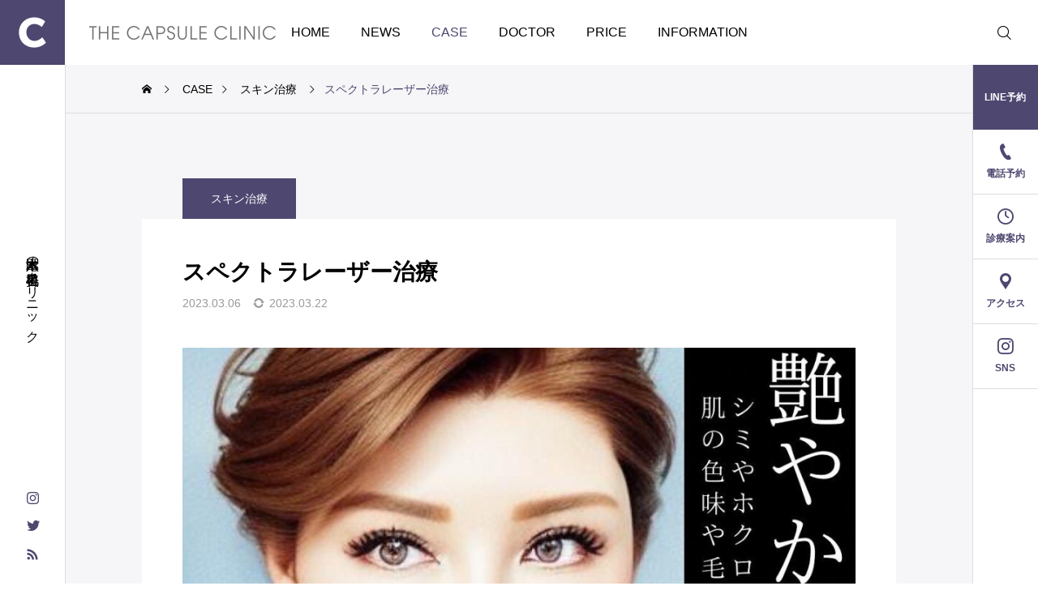

--- FILE ---
content_type: text/html; charset=UTF-8
request_url: https://thecapsuleclinic.jp/2023/03/06/%E3%82%B9%E3%83%9A%E3%82%AF%E3%83%88%E3%83%A9%E3%83%AC%E3%83%BC%E3%82%B6%E3%83%BC%E6%B2%BB%E7%99%82/
body_size: 14553
content:
<!DOCTYPE html>
<html class="pc" lang="ja">
<head>
<meta charset="UTF-8">
<!--[if IE]><meta http-equiv="X-UA-Compatible" content="IE=edge"><![endif]-->
<meta name="viewport" content="width=device-width">
<title>スペクトラレーザー治療 | THE CAPSULE CLINIC</title>
<meta name="description" content="THE CAPSULE CLINICの『スペクトラレーザー治療』では、シミ・そばかす・肝斑除去・母斑除去・美肌・肌質改善・タトゥー除去、刺青除去など、幅広い治療が行えます。">
<link rel="pingback" href="https://thecapsuleclinic.jp/xmlrpc.php">
<meta name='robots' content='max-image-preview:large'/>
<link rel='dns-prefetch' href='//www.googletagmanager.com'/>
<link rel="alternate" type="application/rss+xml" title="THE CAPSULE CLINIC &raquo; フィード" href="https://thecapsuleclinic.jp/feed/"/>
<link rel="alternate" type="application/rss+xml" title="THE CAPSULE CLINIC &raquo; コメントフィード" href="https://thecapsuleclinic.jp/comments/feed/"/>
<link rel="alternate" title="oEmbed (JSON)" type="application/json+oembed" href="https://thecapsuleclinic.jp/wp-json/oembed/1.0/embed?url=https%3A%2F%2Fthecapsuleclinic.jp%2F2023%2F03%2F06%2F%25e3%2582%25b9%25e3%2583%259a%25e3%2582%25af%25e3%2583%2588%25e3%2583%25a9%25e3%2583%25ac%25e3%2583%25bc%25e3%2582%25b6%25e3%2583%25bc%25e6%25b2%25bb%25e7%2599%2582%2F"/>
<link rel="alternate" title="oEmbed (XML)" type="text/xml+oembed" href="https://thecapsuleclinic.jp/wp-json/oembed/1.0/embed?url=https%3A%2F%2Fthecapsuleclinic.jp%2F2023%2F03%2F06%2F%25e3%2582%25b9%25e3%2583%259a%25e3%2582%25af%25e3%2583%2588%25e3%2583%25a9%25e3%2583%25ac%25e3%2583%25bc%25e3%2582%25b6%25e3%2583%25bc%25e6%25b2%25bb%25e7%2599%2582%2F&#038;format=xml"/>
<style id='wp-img-auto-sizes-contain-inline-css' type='text/css'>
img:is([sizes=auto i],[sizes^="auto," i]){contain-intrinsic-size:3000px 1500px}
/*# sourceURL=wp-img-auto-sizes-contain-inline-css */
</style>
<link rel='stylesheet' id='main-style-css' href='https://thecapsuleclinic.jp/wp-content/themes/serum_tcd096/style.css?ver=1.1' type='text/css' media='all'/>
<link rel='stylesheet' id='design-plus-css' href='https://thecapsuleclinic.jp/wp-content/themes/serum_tcd096/css/design-plus.css?ver=1.1' type='text/css' media='all'/>
<link rel='stylesheet' id='sns-botton-css' href='https://thecapsuleclinic.jp/wp-content/themes/serum_tcd096/css/sns-botton.css?ver=1.1' type='text/css' media='all'/>
<link rel='stylesheet' id='responsive-css' href='https://thecapsuleclinic.jp/wp-content/themes/serum_tcd096/css/responsive.css?ver=1.1' type='text/css' media='screen and (max-width:1221px)'/>
<link rel='stylesheet' id='footer-bar-css' href='https://thecapsuleclinic.jp/wp-content/themes/serum_tcd096/css/footer-bar.css?ver=1.1' type='text/css' media='screen and (max-width:1221px)'/>
<link rel='stylesheet' id='simplebar-css' href='https://thecapsuleclinic.jp/wp-content/themes/serum_tcd096/js/simplebar.css?ver=1.1' type='text/css' media='all'/>
<link rel='stylesheet' id='splide_css-css' href='https://thecapsuleclinic.jp/wp-content/themes/serum_tcd096/js/splide-core.min.css?ver=4.1.3' type='text/css' media='all'/>
<style id='wp-block-library-inline-css' type='text/css'>
:root{--wp-block-synced-color:#7a00df;--wp-block-synced-color--rgb:122,0,223;--wp-bound-block-color:var(--wp-block-synced-color);--wp-editor-canvas-background:#ddd;--wp-admin-theme-color:#007cba;--wp-admin-theme-color--rgb:0,124,186;--wp-admin-theme-color-darker-10:#006ba1;--wp-admin-theme-color-darker-10--rgb:0,107,160.5;--wp-admin-theme-color-darker-20:#005a87;--wp-admin-theme-color-darker-20--rgb:0,90,135;--wp-admin-border-width-focus:2px}@media (min-resolution:192dpi){:root{--wp-admin-border-width-focus:1.5px}}.wp-element-button{cursor:pointer}:root .has-very-light-gray-background-color{background-color:#eee}:root .has-very-dark-gray-background-color{background-color:#313131}:root .has-very-light-gray-color{color:#eee}:root .has-very-dark-gray-color{color:#313131}:root .has-vivid-green-cyan-to-vivid-cyan-blue-gradient-background{background:linear-gradient(135deg,#00d084,#0693e3)}:root .has-purple-crush-gradient-background{background:linear-gradient(135deg,#34e2e4,#4721fb 50%,#ab1dfe)}:root .has-hazy-dawn-gradient-background{background:linear-gradient(135deg,#faaca8,#dad0ec)}:root .has-subdued-olive-gradient-background{background:linear-gradient(135deg,#fafae1,#67a671)}:root .has-atomic-cream-gradient-background{background:linear-gradient(135deg,#fdd79a,#004a59)}:root .has-nightshade-gradient-background{background:linear-gradient(135deg,#330968,#31cdcf)}:root .has-midnight-gradient-background{background:linear-gradient(135deg,#020381,#2874fc)}:root{--wp--preset--font-size--normal:16px;--wp--preset--font-size--huge:42px}.has-regular-font-size{font-size:1em}.has-larger-font-size{font-size:2.625em}.has-normal-font-size{font-size:var(--wp--preset--font-size--normal)}.has-huge-font-size{font-size:var(--wp--preset--font-size--huge)}.has-text-align-center{text-align:center}.has-text-align-left{text-align:left}.has-text-align-right{text-align:right}.has-fit-text{white-space:nowrap!important}#end-resizable-editor-section{display:none}.aligncenter{clear:both}.items-justified-left{justify-content:flex-start}.items-justified-center{justify-content:center}.items-justified-right{justify-content:flex-end}.items-justified-space-between{justify-content:space-between}.screen-reader-text{border:0;clip-path:inset(50%);height:1px;margin:-1px;overflow:hidden;padding:0;position:absolute;width:1px;word-wrap:normal!important}.screen-reader-text:focus{background-color:#ddd;clip-path:none;color:#444;display:block;font-size:1em;height:auto;left:5px;line-height:normal;padding:15px 23px 14px;text-decoration:none;top:5px;width:auto;z-index:100000}html :where(.has-border-color){border-style:solid}html :where([style*=border-top-color]){border-top-style:solid}html :where([style*=border-right-color]){border-right-style:solid}html :where([style*=border-bottom-color]){border-bottom-style:solid}html :where([style*=border-left-color]){border-left-style:solid}html :where([style*=border-width]){border-style:solid}html :where([style*=border-top-width]){border-top-style:solid}html :where([style*=border-right-width]){border-right-style:solid}html :where([style*=border-bottom-width]){border-bottom-style:solid}html :where([style*=border-left-width]){border-left-style:solid}html :where(img[class*=wp-image-]){height:auto;max-width:100%}:where(figure){margin:0 0 1em}html :where(.is-position-sticky){--wp-admin--admin-bar--position-offset:var(--wp-admin--admin-bar--height,0px)}@media screen and (max-width:600px){html :where(.is-position-sticky){--wp-admin--admin-bar--position-offset:0px}}

/*# sourceURL=wp-block-library-inline-css */
</style><style id='global-styles-inline-css' type='text/css'>
:root{--wp--preset--aspect-ratio--square: 1;--wp--preset--aspect-ratio--4-3: 4/3;--wp--preset--aspect-ratio--3-4: 3/4;--wp--preset--aspect-ratio--3-2: 3/2;--wp--preset--aspect-ratio--2-3: 2/3;--wp--preset--aspect-ratio--16-9: 16/9;--wp--preset--aspect-ratio--9-16: 9/16;--wp--preset--color--black: #000000;--wp--preset--color--cyan-bluish-gray: #abb8c3;--wp--preset--color--white: #ffffff;--wp--preset--color--pale-pink: #f78da7;--wp--preset--color--vivid-red: #cf2e2e;--wp--preset--color--luminous-vivid-orange: #ff6900;--wp--preset--color--luminous-vivid-amber: #fcb900;--wp--preset--color--light-green-cyan: #7bdcb5;--wp--preset--color--vivid-green-cyan: #00d084;--wp--preset--color--pale-cyan-blue: #8ed1fc;--wp--preset--color--vivid-cyan-blue: #0693e3;--wp--preset--color--vivid-purple: #9b51e0;--wp--preset--gradient--vivid-cyan-blue-to-vivid-purple: linear-gradient(135deg,rgb(6,147,227) 0%,rgb(155,81,224) 100%);--wp--preset--gradient--light-green-cyan-to-vivid-green-cyan: linear-gradient(135deg,rgb(122,220,180) 0%,rgb(0,208,130) 100%);--wp--preset--gradient--luminous-vivid-amber-to-luminous-vivid-orange: linear-gradient(135deg,rgb(252,185,0) 0%,rgb(255,105,0) 100%);--wp--preset--gradient--luminous-vivid-orange-to-vivid-red: linear-gradient(135deg,rgb(255,105,0) 0%,rgb(207,46,46) 100%);--wp--preset--gradient--very-light-gray-to-cyan-bluish-gray: linear-gradient(135deg,rgb(238,238,238) 0%,rgb(169,184,195) 100%);--wp--preset--gradient--cool-to-warm-spectrum: linear-gradient(135deg,rgb(74,234,220) 0%,rgb(151,120,209) 20%,rgb(207,42,186) 40%,rgb(238,44,130) 60%,rgb(251,105,98) 80%,rgb(254,248,76) 100%);--wp--preset--gradient--blush-light-purple: linear-gradient(135deg,rgb(255,206,236) 0%,rgb(152,150,240) 100%);--wp--preset--gradient--blush-bordeaux: linear-gradient(135deg,rgb(254,205,165) 0%,rgb(254,45,45) 50%,rgb(107,0,62) 100%);--wp--preset--gradient--luminous-dusk: linear-gradient(135deg,rgb(255,203,112) 0%,rgb(199,81,192) 50%,rgb(65,88,208) 100%);--wp--preset--gradient--pale-ocean: linear-gradient(135deg,rgb(255,245,203) 0%,rgb(182,227,212) 50%,rgb(51,167,181) 100%);--wp--preset--gradient--electric-grass: linear-gradient(135deg,rgb(202,248,128) 0%,rgb(113,206,126) 100%);--wp--preset--gradient--midnight: linear-gradient(135deg,rgb(2,3,129) 0%,rgb(40,116,252) 100%);--wp--preset--font-size--small: 13px;--wp--preset--font-size--medium: 20px;--wp--preset--font-size--large: 36px;--wp--preset--font-size--x-large: 42px;--wp--preset--spacing--20: 0.44rem;--wp--preset--spacing--30: 0.67rem;--wp--preset--spacing--40: 1rem;--wp--preset--spacing--50: 1.5rem;--wp--preset--spacing--60: 2.25rem;--wp--preset--spacing--70: 3.38rem;--wp--preset--spacing--80: 5.06rem;--wp--preset--shadow--natural: 6px 6px 9px rgba(0, 0, 0, 0.2);--wp--preset--shadow--deep: 12px 12px 50px rgba(0, 0, 0, 0.4);--wp--preset--shadow--sharp: 6px 6px 0px rgba(0, 0, 0, 0.2);--wp--preset--shadow--outlined: 6px 6px 0px -3px rgb(255, 255, 255), 6px 6px rgb(0, 0, 0);--wp--preset--shadow--crisp: 6px 6px 0px rgb(0, 0, 0);}:where(.is-layout-flex){gap: 0.5em;}:where(.is-layout-grid){gap: 0.5em;}body .is-layout-flex{display: flex;}.is-layout-flex{flex-wrap: wrap;align-items: center;}.is-layout-flex > :is(*, div){margin: 0;}body .is-layout-grid{display: grid;}.is-layout-grid > :is(*, div){margin: 0;}:where(.wp-block-columns.is-layout-flex){gap: 2em;}:where(.wp-block-columns.is-layout-grid){gap: 2em;}:where(.wp-block-post-template.is-layout-flex){gap: 1.25em;}:where(.wp-block-post-template.is-layout-grid){gap: 1.25em;}.has-black-color{color: var(--wp--preset--color--black) !important;}.has-cyan-bluish-gray-color{color: var(--wp--preset--color--cyan-bluish-gray) !important;}.has-white-color{color: var(--wp--preset--color--white) !important;}.has-pale-pink-color{color: var(--wp--preset--color--pale-pink) !important;}.has-vivid-red-color{color: var(--wp--preset--color--vivid-red) !important;}.has-luminous-vivid-orange-color{color: var(--wp--preset--color--luminous-vivid-orange) !important;}.has-luminous-vivid-amber-color{color: var(--wp--preset--color--luminous-vivid-amber) !important;}.has-light-green-cyan-color{color: var(--wp--preset--color--light-green-cyan) !important;}.has-vivid-green-cyan-color{color: var(--wp--preset--color--vivid-green-cyan) !important;}.has-pale-cyan-blue-color{color: var(--wp--preset--color--pale-cyan-blue) !important;}.has-vivid-cyan-blue-color{color: var(--wp--preset--color--vivid-cyan-blue) !important;}.has-vivid-purple-color{color: var(--wp--preset--color--vivid-purple) !important;}.has-black-background-color{background-color: var(--wp--preset--color--black) !important;}.has-cyan-bluish-gray-background-color{background-color: var(--wp--preset--color--cyan-bluish-gray) !important;}.has-white-background-color{background-color: var(--wp--preset--color--white) !important;}.has-pale-pink-background-color{background-color: var(--wp--preset--color--pale-pink) !important;}.has-vivid-red-background-color{background-color: var(--wp--preset--color--vivid-red) !important;}.has-luminous-vivid-orange-background-color{background-color: var(--wp--preset--color--luminous-vivid-orange) !important;}.has-luminous-vivid-amber-background-color{background-color: var(--wp--preset--color--luminous-vivid-amber) !important;}.has-light-green-cyan-background-color{background-color: var(--wp--preset--color--light-green-cyan) !important;}.has-vivid-green-cyan-background-color{background-color: var(--wp--preset--color--vivid-green-cyan) !important;}.has-pale-cyan-blue-background-color{background-color: var(--wp--preset--color--pale-cyan-blue) !important;}.has-vivid-cyan-blue-background-color{background-color: var(--wp--preset--color--vivid-cyan-blue) !important;}.has-vivid-purple-background-color{background-color: var(--wp--preset--color--vivid-purple) !important;}.has-black-border-color{border-color: var(--wp--preset--color--black) !important;}.has-cyan-bluish-gray-border-color{border-color: var(--wp--preset--color--cyan-bluish-gray) !important;}.has-white-border-color{border-color: var(--wp--preset--color--white) !important;}.has-pale-pink-border-color{border-color: var(--wp--preset--color--pale-pink) !important;}.has-vivid-red-border-color{border-color: var(--wp--preset--color--vivid-red) !important;}.has-luminous-vivid-orange-border-color{border-color: var(--wp--preset--color--luminous-vivid-orange) !important;}.has-luminous-vivid-amber-border-color{border-color: var(--wp--preset--color--luminous-vivid-amber) !important;}.has-light-green-cyan-border-color{border-color: var(--wp--preset--color--light-green-cyan) !important;}.has-vivid-green-cyan-border-color{border-color: var(--wp--preset--color--vivid-green-cyan) !important;}.has-pale-cyan-blue-border-color{border-color: var(--wp--preset--color--pale-cyan-blue) !important;}.has-vivid-cyan-blue-border-color{border-color: var(--wp--preset--color--vivid-cyan-blue) !important;}.has-vivid-purple-border-color{border-color: var(--wp--preset--color--vivid-purple) !important;}.has-vivid-cyan-blue-to-vivid-purple-gradient-background{background: var(--wp--preset--gradient--vivid-cyan-blue-to-vivid-purple) !important;}.has-light-green-cyan-to-vivid-green-cyan-gradient-background{background: var(--wp--preset--gradient--light-green-cyan-to-vivid-green-cyan) !important;}.has-luminous-vivid-amber-to-luminous-vivid-orange-gradient-background{background: var(--wp--preset--gradient--luminous-vivid-amber-to-luminous-vivid-orange) !important;}.has-luminous-vivid-orange-to-vivid-red-gradient-background{background: var(--wp--preset--gradient--luminous-vivid-orange-to-vivid-red) !important;}.has-very-light-gray-to-cyan-bluish-gray-gradient-background{background: var(--wp--preset--gradient--very-light-gray-to-cyan-bluish-gray) !important;}.has-cool-to-warm-spectrum-gradient-background{background: var(--wp--preset--gradient--cool-to-warm-spectrum) !important;}.has-blush-light-purple-gradient-background{background: var(--wp--preset--gradient--blush-light-purple) !important;}.has-blush-bordeaux-gradient-background{background: var(--wp--preset--gradient--blush-bordeaux) !important;}.has-luminous-dusk-gradient-background{background: var(--wp--preset--gradient--luminous-dusk) !important;}.has-pale-ocean-gradient-background{background: var(--wp--preset--gradient--pale-ocean) !important;}.has-electric-grass-gradient-background{background: var(--wp--preset--gradient--electric-grass) !important;}.has-midnight-gradient-background{background: var(--wp--preset--gradient--midnight) !important;}.has-small-font-size{font-size: var(--wp--preset--font-size--small) !important;}.has-medium-font-size{font-size: var(--wp--preset--font-size--medium) !important;}.has-large-font-size{font-size: var(--wp--preset--font-size--large) !important;}.has-x-large-font-size{font-size: var(--wp--preset--font-size--x-large) !important;}
/*# sourceURL=global-styles-inline-css */
</style>
<style id='classic-theme-styles-inline-css' type='text/css'>
/*! This file is auto-generated */
.wp-block-button__link{color:#fff;background-color:#32373c;border-radius:9999px;box-shadow:none;text-decoration:none;padding:calc(.667em + 2px) calc(1.333em + 2px);font-size:1.125em}.wp-block-file__button{background:#32373c;color:#fff;text-decoration:none}
/*# sourceURL=/wp-includes/css/classic-themes.min.css */
</style>
<script type="text/javascript" src="https://thecapsuleclinic.jp/wp-includes/js/jquery/jquery.min.js?ver=3.7.1" id="jquery-core-js"></script>
<script type="text/javascript" src="https://thecapsuleclinic.jp/wp-includes/js/jquery/jquery-migrate.min.js?ver=3.4.1" id="jquery-migrate-js"></script>
<script type="text/javascript" src="https://thecapsuleclinic.jp/wp-content/themes/serum_tcd096/js/header_fix.js?ver=1.1" id="header_fix-js"></script>
<!-- Google アナリティクス スニペット (Site Kit が追加) -->
<script type="text/javascript" src="https://www.googletagmanager.com/gtag/js?id=UA-262801544-1" id="google_gtagjs-js" async></script>
<script type="text/javascript" id="google_gtagjs-js-after">
/* <![CDATA[ */
window.dataLayer = window.dataLayer || [];function gtag(){dataLayer.push(arguments);}
gtag('set', 'linker', {"domains":["thecapsuleclinic.jp"]} );
gtag("js", new Date());
gtag("set", "developer_id.dZTNiMT", true);
gtag("config", "UA-262801544-1", {"anonymize_ip":true});
gtag("config", "G-3QB9ETKW45");
//# sourceURL=google_gtagjs-js-after
/* ]]> */
</script>
<!-- (ここまで) Google アナリティクス スニペット (Site Kit が追加) -->
<link rel="https://api.w.org/" href="https://thecapsuleclinic.jp/wp-json/"/><link rel="alternate" title="JSON" type="application/json" href="https://thecapsuleclinic.jp/wp-json/wp/v2/posts/206"/><link rel="canonical" href="https://thecapsuleclinic.jp/2023/03/06/%e3%82%b9%e3%83%9a%e3%82%af%e3%83%88%e3%83%a9%e3%83%ac%e3%83%bc%e3%82%b6%e3%83%bc%e6%b2%bb%e7%99%82/"/>
<link rel='shortlink' href='https://thecapsuleclinic.jp/?p=206'/>
<meta name="generator" content="Site Kit by Google 1.96.0"/><style type="text/css">
body { font-size:16px; }
.single_title { font-size:28px; }
#page_header .catch, #page_header_small .catch { font-size:34px; }
.common_catch, .cb_free_space .post_content h2:not(.styled_h2) { font-size:32px !important; }
@media screen and (max-width:1221px) {
  .common_catch,  .cb_free_space .post_content h2:not(.styled_h2) { font-size:26px  !important; }
  #page_header .catch, #page_header_small .catch { font-size:29px; }
}
@media screen and (max-width:800px) {
  body { font-size:14px; }
  #page_header .catch, #page_header_small .catch { font-size:24px; }
  .single_title { font-size:20px; }
  .common_catch,  .cb_free_space .post_content h2:not(.styled_h2) { font-size:20px !important; }
}
body, input, textarea { font-weight:500; font-family: Arial, "Hiragino Sans", "ヒラギノ角ゴ ProN", "Hiragino Kaku Gothic ProN", "游ゴシック", YuGothic, "メイリオ", Meiryo, sans-serif; }

#page_header .catch, #page_header_small .catch { font-family: Arial, "Hiragino Sans", "ヒラギノ角ゴ ProN", "Hiragino Kaku Gothic ProN", "游ゴシック", YuGothic, "メイリオ", Meiryo, sans-serif; font-weight:600; }

.common_catch,  .cb_free_space .post_content h2:not(.styled_h2), .design_headline, .rich_font, .p-vertical { font-family: "Times New Roman" , "游明朝" , "Yu Mincho" , "游明朝体" , "YuMincho" , "ヒラギノ明朝 Pro W3" , "Hiragino Mincho Pro" , "HiraMinProN-W3" , "HGS明朝E" , "ＭＳ Ｐ明朝" , "MS PMincho" , serif; font-weight:600; }

.single_title { font-family: Arial, "Hiragino Sans", "ヒラギノ角ゴ ProN", "Hiragino Kaku Gothic ProN", "游ゴシック", YuGothic, "メイリオ", Meiryo, sans-serif; font-weight:600; }

.rich_font_type1 { font-family: Arial, "ヒラギノ角ゴ ProN W3", "Hiragino Kaku Gothic ProN", "メイリオ", Meiryo, sans-serif; font-weight:600; }
.rich_font_type2 { font-family: Arial, "Hiragino Sans", "ヒラギノ角ゴ ProN", "Hiragino Kaku Gothic ProN", "游ゴシック", YuGothic, "メイリオ", Meiryo, sans-serif; font-weight:600; }
.rich_font_type3 { font-family: "Times New Roman" , "游明朝" , "Yu Mincho" , "游明朝体" , "YuMincho" , "ヒラギノ明朝 Pro W3" , "Hiragino Mincho Pro" , "HiraMinProN-W3" , "HGS明朝E" , "ＭＳ Ｐ明朝" , "MS PMincho" , serif; font-weight:600; }

.logo_text { font-size:26px; }
@media screen and (max-width:1201px) {
  .logo_text { font-size:20px; }
}
.author_profile .avatar_area img, .animate_image img, .animate_background .image {
  width:100%; height:auto; will-change:transform;
  -webkit-transition: transform  0.5s ease;
  transition: transform  0.5s ease;
}
.author_profile a.avatar:hover img, .animate_image:hover img, .animate_background:hover .image {
  -webkit-transform: scale(1.2);
  transform: scale(1.2);
}


a { color:#000; }

:root {
  --tcd-accent-color:78,71,112;
}
#header_logo2 .icon_image, #comment_tab li.active a, .widget_tab_post_list_button div.active, #wp-calendar tbody a, .widget_categories a:before, #single_post_category, #header_slider_wrap .slick-dots .slick-active button::before, #side_icon_button a.no_icon, #drawer_icon_button .item.long a
{ background-color:#4e4770; }

.schedule_content table, .schedule_content td, .splide__arrow, #header_slider_wrap .slick-dots button::before, #side_icon_button a.no_icon, #side_icon_button .item:first-of-type a.no_icon, #drawer_icon_button .item.long a
{ border-color:#4e4770; }

#side_icon_button a, #footer_icon_banner a:before, #footer_sns.color_type1 li a:before, #bread_crumb, #bread_crumb li.last, #related_post .headline, .news_category_button li.current a, .schedule_content table, #comments .headline, .splide__arrow:before, #treatment_list .header .catch, #page_contents .content_header .common_catch, #post_pagination p,
  #global_menu > ul > li.current-menu-item > a, .megamenu_a .category_list li.active a, #global_menu > ul > li.active_megamenu_button > a, .faq_list .title.active, .page_navi span.current, #drawer_icon_button a, #drawer_icon_button a:before, #drawer_icon_button .item.long a, .doctor_meta .item.name a:hover
{ color:#4e4770; }

.cardlink .title a:hover { color:#261f48 !important; }

.doctor_meta .pos { background-color:rgba(78,71,112,0.7); }
#global_menu ul ul a:hover { background-color:rgba(78,71,112,0.25); }

#side_icon_button a.no_icon:hover, .splide__arrow:hover, #single_post_category:hover, #p_readmore .button:hover, .c-pw__btn:hover, #comment_tab li a:hover, #submit_comment:hover, #cancel_comment_reply a:hover, #post_tag_list a:hover,  #wp-calendar #prev a:hover, #wp-calendar #next a:hover, #wp-calendar td a:hover, #comment_tab li a:hover, .tcdw_tag_list_widget ol a:hover,
  .widget_tag_cloud .tagcloud a:hover, #wp-calendar tbody a:hover, #drawer_menu .menu li.menu-item-has-children > a > .button:hover:after, #drawer_menu .menu li.menu-item-has-children > a > .button:hover:before, #mobile_menu .child_menu_button:hover:after, #mobile_menu .child_menu_button:hover:before, #header_slider_wrap .slick-dots button:hover::before
{ background-color:#261f48; }

#side_icon_button a.no_icon:hover, .splide__arrow:hover, #comment_textarea textarea:focus, .c-pw__box-input:focus, .tcdw_tag_list_widget ol a:hover, .widget_tag_cloud .tagcloud a:hover, #header_slider_wrap .slick-dots button:hover::before, #side_icon_button .item:first-of-type a.no_icon:hover
{ border-color:#261f48; }

a:hover, #header_logo a:hover, #drawer_menu .menu ul ul a:hover, #drawer_menu .menu li > a:hover > span:after, #drawer_menu .menu li.active > a > .button:after, #featured_post a:hover, #drawer_menu .close_button:hover:before, #drawer_menu_search .button_area:hover:before, #drawer_lang_button li a:hover, .megamenu_b .splide__arrow:hover:before, #related_post .meta .news_category:hover,
  #header.active #header_search_button:hover:before, #global_menu > ul > li > a:hover, #global_menu > ul > li.current-menu-parent > a, #global_menu > ul > li.current-menu-ancestor > a, #header_search_button:hover:before, #header_search .button:hover label:before, .single_post_nav:hover span:after, .faq_list .title:hover,
    #drawer_menu .menu a:hover, #drawer_menu .menu > ul > li.active > a, #drawer_menu .menu > ul > li.current-menu-item > a, #drawer_menu .menu > li > a > .title:hover, .cb_news_list .news_category_sort_button li.active span, .cb_news_list .news_category_sort_button li:hover span, #searchform .submit_button:hover:before, #footer_social_link li a:hover:before, #next_prev_post a:hover, .tcdw_search_box_widget .search_area .search_button:hover:before,
      #single_author_title_area .author_link li a:hover:before, .author_profile a:hover, #post_meta_bottom a:hover, .cardlink_title a:hover, .comment a:hover, .comment_form_wrapper a:hover, #tcd_toc.styled .toc_link:hover, .tcd_toc_widget.no_underline .toc_widget_wrap.styled .toc_link:hover, #news_list .category:hover, #single_post_title .meta .news_category:hover, #treatment_list .post_list a:hover, .mega_treatment_category a:hover .title
{ color:#261f48; }

#archive_blog, .breadcrumb_type2 #bread_crumb, .cb_carousel, .cb_free_space:before, #treatment_list, #mobile_menu li li a, #mobile_menu li ul, body.single-post #main_content, #page_contents .color_bg_content::before, .cb_two_column
{ background-color:#f6f6f8; }

.post_content a, .widget_block a, .textwidget a, #no_post a, #page_404_header .desc a { color:#4e4770; }
.widget_block a:hover, .textwidget a:hover, #no_post a:hover, #page_404_header .desc a:hover { color:rgba(78,71,112,0.6); }
.design_button { width:280px; height:60px; line-height:60px;border-radius:0px;color:#4e4770 !important; border-color:#4e4770; }
.design_button:before { background-color:#4e4770;opacity:0; }
.design_button:hover, .cb_box_content a:hover .design_button { color:#fff !important; border-color:#4e4770; }
.design_button:hover:before, .cb_box_content a:hover .design_button:before { opacity:1; }
@media (max-width: 1200px) {
  .design_button { width:260px; }
}
@media (max-width: 800px) {
  .design_button { width:240px; height:50px; line-height:50px; }
}
.styled_h2 {
  font-size:28px!important;
  text-align:center!important;
  font-weight:600!important;
  color:#000000;
  border-color:#000000;
  border-width:1px;
  border-style:solid;
border-left:none;
border-right:none;
border-top:none;
border-bottom:none;
background-color:transparent;
}
@media screen and (max-width:800px) {
  .styled_h2 { font-size:22px!important; }
}
.styled_h3 {
  font-size:26px!important;
  text-align:left!important;
  font-weight:600!important;
  color:#4e4770;
  border-color:#4e4770;
  border-width:2px;
  border-style:solid;
padding-left:1em!important;
padding-top:0.5em!important;
padding-bottom:0.5em!important;
border-right:none;
border-top:none;
border-bottom:none;
background-color:#f6f6f6;
padding:0.8em 1em!important;
}
@media screen and (max-width:800px) {
  .styled_h3 { font-size:20px!important; }
}
.styled_h4 {
  font-size:22px!important;
  text-align:left!important;
  font-weight:400!important;
  color:#000000;
  border-color:#dddddd;
  border-width:1px;
  border-style:dotted;
border-left:none;
border-right:none;
border-top:none;
padding-bottom:0.8em!important;
background-color:transparent;
}
@media screen and (max-width:800px) {
  .styled_h4 { font-size:18px!important; }
}
.styled_h5 {
  font-size:20px!important;
  text-align:left!important;
  font-weight:400!important;
  color:#000000;
  border-color:#000000;
  border-width:3px;
  border-style:double;
border-left:none;
border-right:none;
border-top:none;
border-bottom:none;
background-color:#f2f2f2;
padding:0.8em 1em!important;
}
@media screen and (max-width:800px) {
  .styled_h5 { font-size:16px!important; }
}
.q_custom_button1 { width:280px; height:60px; line-height:60px;border-radius:0px;color:#4e4770 !important; border-color:#4e4770; }
.q_custom_button1:before { background-color:#4e4770;opacity:0; }
.q_custom_button1:hover { color:#fff !important; border-color:#4e4770; }
.q_custom_button1:hover:before { opacity:1; }
@media (max-width: 1200px) {
  .q_custom_button1 { width:260px; }
}
@media (max-width: 800px) {
  .q_custom_button1 { width:240px; height:50px; line-height:50px; }
}
.q_custom_button2 { width:280px; height:60px; line-height:60px;border-radius:0px;color:#fff !important; background-color:#937960;border:none; }
.q_custom_button2:before { background-color:#7c6552;opacity:0; }
.q_custom_button2:hover {  }
.q_custom_button2:hover:before { opacity:1; }
@media (max-width: 1200px) {
  .q_custom_button2 { width:260px; }
}
@media (max-width: 800px) {
  .q_custom_button2 { width:240px; height:50px; line-height:50px; }
}
.q_custom_button3 { width:280px; height:60px; line-height:60px;border-radius:0px;color:#fff !important; border-color:#937960; }
.q_custom_button3:before { background-color:#937960;opacity:1; }
.q_custom_button3:hover { color:#7c6552 !important; border-color:#7c6552; }
.q_custom_button3:hover:before { opacity:0; }
@media (max-width: 1200px) {
  .q_custom_button3 { width:260px; }
}
@media (max-width: 800px) {
  .q_custom_button3 { width:240px; height:50px; line-height:50px; }
}
.q_frame1 {
  background:#ffffff;
  border-radius:0px;
  border-width:1px;
  border-color:#dddddd;
  border-style:solid;
}
.q_frame1 .q_frame_label {
  color:#000000;
}
.q_frame2 {
  background:#ffffff;
  border-radius:0px;
  border-width:1px;
  border-color:#009aff;
  border-style:solid;
}
.q_frame2 .q_frame_label {
  color:#009aff;
}
.q_frame3 {
  background:#ffffff;
  border-radius:10px;
  border-width:1px;
  border-color:#f9b42d;
  border-style:solid;
}
.q_frame3 .q_frame_label {
  color:#f9b42d;
}
.q_underline1 {
  font-weight:400;
  background-image: -webkit-linear-gradient(left, transparent 50%, #fff799 50%);
  background-image: -moz-linear-gradient(left, transparent 50%, #fff799 50%);
  background-image: linear-gradient(to right, transparent 50%, #fff799 50%);
  background-position:-100% 0.8em;}
.q_underline2 {
  font-weight:600;
  background-image: -webkit-linear-gradient(left, transparent 50%, #99f9ff 50%);
  background-image: -moz-linear-gradient(left, transparent 50%, #99f9ff 50%);
  background-image: linear-gradient(to right, transparent 50%, #99f9ff 50%);
  }
.q_underline3 {
  font-weight:600;
  background-image: -webkit-linear-gradient(left, transparent 50%, #ff99b8 50%);
  background-image: -moz-linear-gradient(left, transparent 50%, #ff99b8 50%);
  background-image: linear-gradient(to right, transparent 50%, #ff99b8 50%);
  }
.speech_balloon1 .speech_balloon_text_inner {
  color:#000000;
  background-color:#ffdfdf;
  border-color:#ffdfdf;
}
.speech_balloon1 .before { border-left-color:#ffdfdf; }
.speech_balloon1 .after { border-right-color:#ffdfdf; }
.speech_balloon2 .speech_balloon_text_inner {
  color:#000000;
  background-color:#ffffff;
  border-color:#ff5353;
}
.speech_balloon2 .before { border-left-color:#ff5353; }
.speech_balloon2 .after { border-right-color:#ffffff; }
.speech_balloon3 .speech_balloon_text_inner {
  color:#000000;
  background-color:#ccf4ff;
  border-color:#ccf4ff;
}
.speech_balloon3 .before { border-left-color:#ccf4ff; }
.speech_balloon3 .after { border-right-color:#ccf4ff; }
.speech_balloon4 .speech_balloon_text_inner {
  color:#000000;
  background-color:#ffffff;
  border-color:#0789b5;
}
.speech_balloon4 .before { border-left-color:#0789b5; }
.speech_balloon4 .after { border-right-color:#ffffff; }
.qt_google_map .pb_googlemap_custom-overlay-inner { background:#000000; color:#ffffff; }
.qt_google_map .pb_googlemap_custom-overlay-inner::after { border-color:#000000 transparent transparent transparent; }
</style>
<style id="current-page-style" type="text/css">
#single_post_title .title { font-size:28px; }
@media screen and (max-width:800px) {
  #single_post_title .title { font-size:20px; }
}
#site_loader_overlay {
  position:relative; overflow:hidden;
  position:fixed; top:0px; left:0px; width:100%; height:100%; width:100%; height:100vh; z-index:99999;
  opacity:1;
  transition: opacity 0.7s ease 0s;
  background:#4e4770;
}
body.end_loading #site_loader_overlay { opacity:0; pointer-events:none; }
#site_loader_overlay > div { opacity:1; transition: opacity 0.2s ease; }
body.end_loading #site_loader_overlay > div { }
body.end_loading #site_loader_overlay.move_next_page {
  pointer-events:auto;
  transition: opacity 0.4s ease 0s;
  opacity:1;
}
body.end_loading #site_loader_overlay.move_next_page > div { opacity:1; transition: opacity 0.2s ease 0.4s; }
@media screen and (max-width:1024px) {
  #site_loader_overlay > div { transition: opacity 1s ease; }
  body.end_loading #site_loader_overlay { transition: opacity 1s ease 0s; opacity:0; }
}
#site_wrap { display:none; }
.sk-cube-grid {
  width:60px; height:60px; z-index:10;
  position:absolute; left:50%; top:50%; -ms-transform: translate(-50%, -50%); -webkit-transform: translate(-50%, -50%); transform: translate(-50%, -50%);
}
@media screen and (max-width:750px) {
  .sk-cube-grid { width:40px; height:40px; }
}
.sk-cube-grid .sk-cube {
  background-color: #ffffff;
  width:33%; height:33%; float:left;
  -webkit-animation: sk-cubeGridScaleDelay 1.3s infinite ease-in-out; animation: sk-cubeGridScaleDelay 1.3s infinite ease-in-out; 
}
.sk-cube-grid .sk-cube1 { -webkit-animation-delay: 0.2s; animation-delay: 0.2s; }
.sk-cube-grid .sk-cube2 { -webkit-animation-delay: 0.3s; animation-delay: 0.3s; }
.sk-cube-grid .sk-cube3 { -webkit-animation-delay: 0.4s; animation-delay: 0.4s; }
.sk-cube-grid .sk-cube4 { -webkit-animation-delay: 0.1s; animation-delay: 0.1s; }
.sk-cube-grid .sk-cube5 { -webkit-animation-delay: 0.2s; animation-delay: 0.2s; }
.sk-cube-grid .sk-cube6 { -webkit-animation-delay: 0.3s; animation-delay: 0.3s; }
.sk-cube-grid .sk-cube7 { -webkit-animation-delay: 0s; animation-delay: 0s; }
.sk-cube-grid .sk-cube8 { -webkit-animation-delay: 0.1s; animation-delay: 0.1s; }
.sk-cube-grid .sk-cube9 { -webkit-animation-delay: 0.2s; animation-delay: 0.2s; }
@-webkit-keyframes sk-cubeGridScaleDelay {
  0%, 70%, 100% { -webkit-transform: scale3D(1, 1, 1); transform: scale3D(1, 1, 1); }
  35% { -webkit-transform: scale3D(0, 0, 1); transform: scale3D(0, 0, 1); }
}
@keyframes sk-cubeGridScaleDelay {
  0%, 70%, 100% { -webkit-transform: scale3D(1, 1, 1); transform: scale3D(1, 1, 1); }
  35% { -webkit-transform: scale3D(0, 0, 1); transform: scale3D(0, 0, 1); }
}

</style>
<link rel="icon" href="https://thecapsuleclinic.jp/wp-content/uploads/2023/03/cropped-favicon-1-32x32.png" sizes="32x32"/>
<link rel="icon" href="https://thecapsuleclinic.jp/wp-content/uploads/2023/03/cropped-favicon-1-192x192.png" sizes="192x192"/>
<link rel="apple-touch-icon" href="https://thecapsuleclinic.jp/wp-content/uploads/2023/03/cropped-favicon-1-180x180.png"/>
<meta name="msapplication-TileImage" content="https://thecapsuleclinic.jp/wp-content/uploads/2023/03/cropped-favicon-1-270x270.png"/>
<style type="text/css" id="wp-custom-css">
			// スマホの時だけ改行させるクラス
.br-sp {
    display: none;
}

@media (max-width: 600px) {
    .br-sp {
        display: block;
    }
}

/*20230817*/
@media screen and (min-width: 750px){
.br-sp {display: none; }
}		</style>
</head>
<body id="body" class="wp-singular post-template-default single single-post postid-206 single-format-standard wp-theme-serum_tcd096 use_loading_screen show_page_header show_page_header_bar no_comment_form"><noscript><meta HTTP-EQUIV="refresh" content="0;url='https://thecapsuleclinic.jp/2023/03/06/%E3%82%B9%E3%83%9A%E3%82%AF%E3%83%88%E3%83%A9%E3%83%AC%E3%83%BC%E3%82%B6%E3%83%BC%E6%B2%BB%E7%99%82/?PageSpeed=noscript'" /><style><!--table,div,span,font,p{display:none} --></style><div style="display:block">Please click <a href="https://thecapsuleclinic.jp/2023/03/06/%E3%82%B9%E3%83%9A%E3%82%AF%E3%83%88%E3%83%A9%E3%83%AC%E3%83%BC%E3%82%B6%E3%83%BC%E6%B2%BB%E7%99%82/?PageSpeed=noscript">here</a> if you are not redirected within a few seconds.</div></noscript>
<div id="js-body-start"></div>
<div id="site_loader_overlay">
<div class="sk-cube-grid">
<div class="sk-cube sk-cube1"></div>
<div class="sk-cube sk-cube2"></div>
<div class="sk-cube sk-cube3"></div>
<div class="sk-cube sk-cube4"></div>
<div class="sk-cube sk-cube5"></div>
<div class="sk-cube sk-cube6"></div>
<div class="sk-cube sk-cube7"></div>
<div class="sk-cube sk-cube8"></div>
<div class="sk-cube sk-cube9"></div>
</div>
</div>
<div id="header_logo">
<p class="logo">
<a href="https://thecapsuleclinic.jp/" title="THE CAPSULE CLINIC">
<img class="logo_image" src="https://thecapsuleclinic.jp/wp-content/uploads/2023/05/logo_square_20230516_002.png" alt="THE CAPSULE CLINIC" title="THE CAPSULE CLINIC" width="116" height="116"/>
</a>
</p>
</div>
<header id="header">
<div id="header_logo2">
<a href="https://thecapsuleclinic.jp/" title="THE CAPSULE CLINIC">
<div class="icon_image">
<img class="pc" src="https://thecapsuleclinic.jp/wp-content/uploads/2023/03/logo_header_bar02.png" alt="" width="38" height="38"/>
<img class="mobile" src="https://thecapsuleclinic.jp/wp-content/uploads/2023/03/logo_header_bar03_sp.png" alt="" title="" width="35" height="35"/>
</div>
<div class="text_image">
<img src="https://thecapsuleclinic.jp/wp-content/uploads/2023/03/logotype_header_bar01.png" alt="THE CAPSULE CLINIC" title="THE CAPSULE CLINIC" width="230" height="17"/>
</div>
</a>
</div>
<a id="drawer_menu_button" href="#"><span></span><span></span><span></span></a>
<nav id="global_menu">
<ul id="menu-%e3%82%b5%e3%83%b3%e3%83%97%e3%83%ab%e3%83%a1%e3%83%8b%e3%83%a5%e3%83%bc" class="menu"><li id="menu-item-371" class="menu-item menu-item-type-custom menu-item-object-custom menu-item-home menu-item-371"><a href="https://thecapsuleclinic.jp/">HOME</a></li>
<li id="menu-item-377" class="menu-item menu-item-type-custom menu-item-object-custom menu-item-377"><a href="https://thecapsuleclinic.jp/news/">NEWS</a></li>
<li id="menu-item-280" class="menu-item menu-item-type-post_type menu-item-object-page current_page_parent menu-item-has-children menu-item-280 current-menu-item"><a href="https://thecapsuleclinic.jp/case/">CASE</a>
<ul class="sub-menu">
<li id="menu-item-1698" class="menu-item menu-item-type-post_type menu-item-object-page current_page_parent menu-item-1698 current-menu-item"><a href="https://thecapsuleclinic.jp/case/">CASE</a></li>
<li id="menu-item-1697" class="menu-item menu-item-type-post_type menu-item-object-page menu-item-1697"><a href="https://thecapsuleclinic.jp/glossary/">用語解説</a></li>
</ul>
</li>
<li id="menu-item-224" class="menu-item menu-item-type-post_type menu-item-object-page menu-item-224"><a href="https://thecapsuleclinic.jp/doctor/">DOCTOR</a></li>
<li id="menu-item-191" class="menu-item menu-item-type-custom menu-item-object-custom menu-item-191"><a href="/price">PRICE</a></li>
<li id="menu-item-334" class="menu-item menu-item-type-post_type menu-item-object-page menu-item-has-children menu-item-334"><a href="https://thecapsuleclinic.jp/information/">INFORMATION</a>
<ul class="sub-menu">
<li id="menu-item-1659" class="menu-item menu-item-type-post_type menu-item-object-page menu-item-1659"><a href="https://thecapsuleclinic.jp/information/">INFORMATION</a></li>
<li id="menu-item-1660" class="menu-item menu-item-type-custom menu-item-object-custom menu-item-1660"><a target="_blank" href="https://ameblo.jp/6459-2070/">木塚院長ブログ</a></li>
<li id="menu-item-1661" class="menu-item menu-item-type-custom menu-item-object-custom menu-item-1661"><a href="https://ameblo.jp/thecapsuleclinic/">スタッフブログ</a></li>
</ul>
</li>
</ul> </nav>
<div id="header_search">
<div id="header_search_button"></div>
<form role="search" method="get" id="header_searchform" action="https://thecapsuleclinic.jp">
<div class="input_area"><input type="text" value="" id="header_search_input" name="s" autocomplete="off"></div>
<div class="button"><label for="header_search_button"></label><input type="submit" id="header_search_button" value=""></div>
</form>
</div>
</header>
<div id="site_desc">
<h2>港区六本木の美容・植毛クリニック</h2>
</div>
<div id="side_icon_button" class="icon_button">
<div class="item">
<a class="no_icon" href="https://line.me/R/ti/p/@958vnhpn"><span>LINE予約</span></a>
</div>
<div class="item">
<a class="tel" href="tel:03-6459-2070"><span>電話予約</span></a>
</div>
<div class="item">
<a class="clock" href="https://thecapsuleclinic.jp/information/"><span>診療案内</span></a>
</div>
<div class="item">
<a class="map" href="https://thecapsuleclinic.jp/information/"><span>アクセス</span></a>
</div>
<div class="item">
<a class="instagram" href="https://www.instagram.com/thecapsuleclinic/" target="_blank"><span>SNS</span></a>
</div>
</div>
<div id="container">
<div class="breadcrumb_type2">
<div id="bread_crumb">
<ul class="clearfix" itemscope itemtype="https://schema.org/BreadcrumbList">
<li itemprop="itemListElement" itemscope itemtype="https://schema.org/ListItem" class="home"><a itemprop="item" href="https://thecapsuleclinic.jp/"><span itemprop="name">ホーム</span></a><meta itemprop="position" content="1"></li>
<li itemprop="itemListElement" itemscope itemtype="https://schema.org/ListItem"><a itemprop="item" href="https://thecapsuleclinic.jp/case/"><span itemprop="name">CASE</span></a><meta itemprop="position" content="2"></li>
<li class="category" itemprop="itemListElement" itemscope itemtype="https://schema.org/ListItem">
<a itemprop="item" href="https://thecapsuleclinic.jp/category/skin/"><span itemprop="name">スキン治療</span></a>
<meta itemprop="position" content="3">
</li>
<li class="last" itemprop="itemListElement" itemscope itemtype="https://schema.org/ListItem"><span itemprop="name">スペクトラレーザー治療</span><meta itemprop="position" content="4"></li>
</ul>
</div>
</div>
<div id="main_content">
<div id="main_col">
<article id="article">
<a id="single_post_category" href="https://thecapsuleclinic.jp/category/skin/">スキン治療</a>
<div id="single_post_title">
<h1 class="title single_title entry-title">スペクトラレーザー治療</h1>
<div class="meta">
<time class="date entry-date published" datetime="2023-03-22T18:27:04+09:00">2023.03.06</time>
<time class="update entry-date updated" datetime="2023-03-22T18:27:04+09:00">2023.03.22</time>
</div>
</div>
<div id="single_post_image">
<img src="https://thecapsuleclinic.jp/wp-content/uploads/2023/03/spectra_laser_20230306_01-930x930.jpg" width="930" height="930"/>
</div>
<div class="post_content clearfix">
<p>THE CAPSULE CLINICの『スペクトラレーザー治療』では、シミ・そばかす・肝斑除去・母斑除去・美肌・肌質改善・タトゥー除去、刺青除去など、幅広い治療が行えます。</p>
<p>他のレーザー機との違いとして、</p>
<p>世界一短い照射時間で高いパワーを出すことができるスペクトラレーザー、熱ダメージが少ないため、メラノサイトを刺激せず、メラニンを破壊し、再発率の低い肝斑治療を行うこともできます。</p>
<p>最高の美肌を目指す方におすすめしたい治療です！</p>
</div>
<div class="single_share clearfix" id="single_share_bottom">
<div class="share-type2 share-btm">
<div class="sns mt10 mb45">
<ul class="type2 clearfix">
<li class="twitter">
<a href="//twitter.com/share?text=%E3%82%B9%E3%83%9A%E3%82%AF%E3%83%88%E3%83%A9%E3%83%AC%E3%83%BC%E3%82%B6%E3%83%BC%E6%B2%BB%E7%99%82&url=https%3A%2F%2Fthecapsuleclinic.jp%2F2023%2F03%2F06%2F%25e3%2582%25b9%25e3%2583%259a%25e3%2582%25af%25e3%2583%2588%25e3%2583%25a9%25e3%2583%25ac%25e3%2583%25bc%25e3%2582%25b6%25e3%2583%25bc%25e6%25b2%25bb%25e7%2599%2582%2F&via=capsuleclinic&tw_p=tweetbutton&related=capsuleclinic" onclick="javascript:window.open(this.href, '', 'menubar=no,toolbar=no,resizable=yes,scrollbars=yes,height=400,width=600');return false;"><i class="icon-twitter"></i><span class="ttl">Tweet</span><span class="share-count"></span></a>
</li>
<li class="facebook">
<a href="//www.facebook.com/sharer/sharer.php?u=https://thecapsuleclinic.jp/2023/03/06/%e3%82%b9%e3%83%9a%e3%82%af%e3%83%88%e3%83%a9%e3%83%ac%e3%83%bc%e3%82%b6%e3%83%bc%e6%b2%bb%e7%99%82/&amp;t=%E3%82%B9%E3%83%9A%E3%82%AF%E3%83%88%E3%83%A9%E3%83%AC%E3%83%BC%E3%82%B6%E3%83%BC%E6%B2%BB%E7%99%82" class="facebook-btn-icon-link" target="blank" rel="nofollow"><i class="icon-facebook"></i><span class="ttl">Share</span><span class="share-count"></span></a>
</li>
<li class="rss">
<a href="https://thecapsuleclinic.jp/feed/" target="blank"><i class="icon-rss"></i><span class="ttl">RSS</span></a>
</li>
</ul>
</div>
</div>
</div>
<div id="next_prev_post">
<a class="item prev_post" href="https://thecapsuleclinic.jp/2023/03/05/%e3%82%a4%e3%83%b3%e3%83%95%e3%82%a3%e3%83%8b%e3%83%8f%e3%82%a4%e3%83%96%e3%83%aa%e3%83%83%e3%83%89%e6%b2%bb%e7%99%82/">
<p class="title"><span>インフィニハイブリッド治療</span></p>
<p class="nav">前の記事</p>
</a>
<a class="item next_post" href="https://thecapsuleclinic.jp/2023/03/08/hifu%e6%b2%bb%e7%99%82/">
<p class="title"><span>HIFU治療</span></p>
<p class="nav">次の記事</p>
</a>
</div>
</article><!-- END #article -->
<div id="related_post">
<h3 class="headline">関連記事</h3>
<div class="post_list">
<div class="item">
<a class="animate_background" href="https://thecapsuleclinic.jp/2024/04/22/hifu%ef%bc%8brf%e3%82%92%e4%bd%bf%e7%94%a8%e3%81%97%e3%81%9f%e3%83%91%e3%83%bc%e3%82%bd%e3%83%8a%e3%83%ab%e3%83%aa%e3%83%95%e3%83%88%e3%82%a2%e3%83%83%e3%83%97/">
<div class="image_wrap">
<img loading="lazy" class="image" src="https://thecapsuleclinic.jp/wp-content/uploads/2024/04/PLCLP1-620x620.png" width="620" height="620"/>
</div>
</a>
<a class="category" href="https://thecapsuleclinic.jp/category/skin/">スキン治療</a>
<div class="content">
<h3 class="title"><a href="https://thecapsuleclinic.jp/2024/04/22/hifu%ef%bc%8brf%e3%82%92%e4%bd%bf%e7%94%a8%e3%81%97%e3%81%9f%e3%83%91%e3%83%bc%e3%82%bd%e3%83%8a%e3%83%ab%e3%83%aa%e3%83%95%e3%83%88%e3%82%a2%e3%83%83%e3%83%97/"><span>HIFU＋RFを使用したパーソナルリフトアップ</span></a></h3>
<time class="date entry-date published" datetime="2024-04-22T18:09:00+09:00">2024.04.22</time>
</div>
</div>
<div class="item">
<a class="animate_background" href="https://thecapsuleclinic.jp/2024/06/14/%e7%9b%ae%e5%91%a8%e3%82%8a%e3%83%8f%e3%82%a4%e3%83%95/">
<div class="image_wrap">
<img loading="lazy" class="image" src="https://thecapsuleclinic.jp/wp-content/uploads/2024/06/20246141-620x620.jpeg" width="620" height="620"/>
</div>
</a>
<a class="category" href="https://thecapsuleclinic.jp/category/skin/">スキン治療</a>
<div class="content">
<h3 class="title"><a href="https://thecapsuleclinic.jp/2024/06/14/%e7%9b%ae%e5%91%a8%e3%82%8a%e3%83%8f%e3%82%a4%e3%83%95/"><span>目周りハイフ</span></a></h3>
<time class="date entry-date published" datetime="2024-12-05T10:13:57+09:00">2024.06.14</time>
</div>
</div>
<div class="item">
<a class="animate_background" href="https://thecapsuleclinic.jp/2023/10/30/30%e4%bb%a3%e3%83%88%e3%83%bc%e3%82%bf%e3%83%ab%e7%be%8e%e5%ae%b9/">
<div class="image_wrap">
<img loading="lazy" class="image" src="https://thecapsuleclinic.jp/wp-content/uploads/2023/10/30代美容表紙-620x620.jpeg" width="620" height="620"/>
</div>
</a>
<a class="category" href="https://thecapsuleclinic.jp/category/skin/">スキン治療</a>
<div class="content">
<h3 class="title"><a href="https://thecapsuleclinic.jp/2023/10/30/30%e4%bb%a3%e3%83%88%e3%83%bc%e3%82%bf%e3%83%ab%e7%be%8e%e5%ae%b9/"><span>30代トータル美容</span></a></h3>
<time class="date entry-date published" datetime="2023-10-30T17:42:36+09:00">2023.10.30</time>
</div>
</div>
<div class="item">
<a class="animate_background" href="https://thecapsuleclinic.jp/2023/06/03/%e3%83%8f%e3%82%a4%e3%83%89%e3%83%a9%ef%bc%8b%e3%82%a8%e3%83%ac%e3%82%af%e3%83%88%e3%83%ad%e3%83%9d%e3%83%ac%e3%83%bc%e3%82%b7%e3%83%a7%e3%83%b3/">
<div class="image_wrap">
<img loading="lazy" class="image" src="https://thecapsuleclinic.jp/wp-content/uploads/2023/06/hydra_20230603-620x620.jpeg" width="620" height="620"/>
</div>
</a>
<a class="category" href="https://thecapsuleclinic.jp/category/skin/">スキン治療</a>
<div class="content">
<h3 class="title"><a href="https://thecapsuleclinic.jp/2023/06/03/%e3%83%8f%e3%82%a4%e3%83%89%e3%83%a9%ef%bc%8b%e3%82%a8%e3%83%ac%e3%82%af%e3%83%88%e3%83%ad%e3%83%9d%e3%83%ac%e3%83%bc%e3%82%b7%e3%83%a7%e3%83%b3/"><span>ハイドラ＋エレクトロポレーション</span></a></h3>
<time class="date entry-date published" datetime="2023-06-05T11:39:08+09:00">2023.06.03</time>
</div>
</div>
<div class="item">
<a class="animate_background" href="https://thecapsuleclinic.jp/2023/12/21/co2%e3%83%ac%e3%83%bc%e3%82%b6%e3%83%bc/">
<div class="image_wrap">
<img loading="lazy" class="image" src="https://thecapsuleclinic.jp/wp-content/uploads/2023/12/CO2レーザー表紙-620x620.png" width="620" height="620"/>
</div>
</a>
<a class="category" href="https://thecapsuleclinic.jp/category/skin/">スキン治療</a>
<div class="content">
<h3 class="title"><a href="https://thecapsuleclinic.jp/2023/12/21/co2%e3%83%ac%e3%83%bc%e3%82%b6%e3%83%bc/"><span>CO2レーザー</span></a></h3>
<time class="date entry-date published" datetime="2023-12-21T18:04:01+09:00">2023.12.21</time>
</div>
</div>
<div class="item">
<a class="animate_background" href="https://thecapsuleclinic.jp/2023/12/25/%e5%b0%8f%e9%a1%94%e3%81%b8%e4%bb%95%e4%b8%8a%e3%81%92%e3%82%8b/">
<div class="image_wrap">
<img loading="lazy" class="image" src="https://thecapsuleclinic.jp/wp-content/uploads/2023/12/表紙-620x620.png" width="620" height="620"/>
</div>
</a>
<a class="category" href="https://thecapsuleclinic.jp/category/skin/">スキン治療</a>
<div class="content">
<h3 class="title"><a href="https://thecapsuleclinic.jp/2023/12/25/%e5%b0%8f%e9%a1%94%e3%81%b8%e4%bb%95%e4%b8%8a%e3%81%92%e3%82%8b/"><span>小顔へ仕上げる</span></a></h3>
<time class="date entry-date published" datetime="2023-12-25T18:10:29+09:00">2023.12.25</time>
</div>
</div>
<div class="item">
<a class="animate_background" href="https://thecapsuleclinic.jp/2023/05/29/%e5%a4%8f%e3%81%be%e3%81%a7%e3%81%ab%e3%82%84%e3%82%8a%e3%81%9f%e3%81%84%e8%83%8c%e4%b8%ad%e3%82%b1%e3%82%a2/">
<div class="image_wrap">
<img loading="lazy" class="image" src="https://thecapsuleclinic.jp/wp-content/uploads/2023/05/senaka_care_20230529-620x620.jpg" width="620" height="620"/>
</div>
</a>
<a class="category" href="https://thecapsuleclinic.jp/category/skin/">スキン治療</a>
<div class="content">
<h3 class="title"><a href="https://thecapsuleclinic.jp/2023/05/29/%e5%a4%8f%e3%81%be%e3%81%a7%e3%81%ab%e3%82%84%e3%82%8a%e3%81%9f%e3%81%84%e8%83%8c%e4%b8%ad%e3%82%b1%e3%82%a2/"><span>夏までにやりたい背中ケア</span></a></h3>
<time class="date entry-date published" datetime="2023-05-30T21:13:11+09:00">2023.05.29</time>
</div>
</div>
<div class="item">
<a class="animate_background" href="https://thecapsuleclinic.jp/2024/03/04/%e8%82%8c%e6%b2%bb%e7%99%82/">
<div class="image_wrap">
<img loading="lazy" class="image" src="https://thecapsuleclinic.jp/wp-content/uploads/2024/03/肌表紙-620x620.jpeg" width="620" height="620"/>
</div>
</a>
<a class="category" href="https://thecapsuleclinic.jp/category/skin/">スキン治療</a>
<div class="content">
<h3 class="title"><a href="https://thecapsuleclinic.jp/2024/03/04/%e8%82%8c%e6%b2%bb%e7%99%82/"><span>肌治療</span></a></h3>
<time class="date entry-date published" datetime="2024-03-04T18:09:02+09:00">2024.03.04</time>
</div>
</div>
<div class="item">
<a class="animate_background" href="https://thecapsuleclinic.jp/2023/06/05/%e5%8d%b3%e6%97%a5%e7%be%8e%e8%82%8c/">
<div class="image_wrap">
<img loading="lazy" class="image" src="https://thecapsuleclinic.jp/wp-content/uploads/2023/06/sokujitu2023060501-620x620.png" width="620" height="620"/>
</div>
</a>
<a class="category" href="https://thecapsuleclinic.jp/category/skin/">スキン治療</a>
<div class="content">
<h3 class="title"><a href="https://thecapsuleclinic.jp/2023/06/05/%e5%8d%b3%e6%97%a5%e7%be%8e%e8%82%8c/"><span>即日美肌</span></a></h3>
<time class="date entry-date published" datetime="2023-06-05T16:49:07+09:00">2023.06.05</time>
</div>
</div>
</div><!-- END .post_list -->
</div><!-- END #related_post -->
</div>
<div id="side_col">
<div class="widget_content clearfix styled_post_list1_widget" id="styled_post_list1_widget-2">
<ol class="styled_post_list1">
<li>
<a class="link animate_background" href="https://thecapsuleclinic.jp/2025/05/22/%e7%9c%89%e4%b8%8b%e3%83%aa%e3%83%95%e3%83%88x%e8%82%8c%e8%82%b2%e6%b2%bb%e7%99%82/">
<div class="image_wrap">
<div class="image">
<img loading="lazy" src="https://thecapsuleclinic.jp/wp-content/uploads/2025/05/202505221-160x160.png" width="160" height="160"/>
</div>
</div>
<h4 class="title"><span>眉下リフト×肌育治療</span></h4>
</a>
</li>
<li>
<a class="link animate_background" href="https://thecapsuleclinic.jp/2025/05/19/%e7%9c%89%e4%b8%8b%e3%83%aa%e3%83%95%e3%83%88-16/">
<div class="image_wrap">
<div class="image">
<img loading="lazy" src="https://thecapsuleclinic.jp/wp-content/uploads/2025/05/202505191-160x160.png" width="160" height="160"/>
</div>
</div>
<h4 class="title"><span>眉下リフト</span></h4>
</a>
</li>
<li>
<a class="link animate_background" href="https://thecapsuleclinic.jp/2025/05/12/%e4%ba%8c%e9%87%8d%e5%9f%8b%e6%b2%a1-3/">
<div class="image_wrap">
<div class="image">
<img loading="lazy" src="https://thecapsuleclinic.jp/wp-content/uploads/2025/05/202505121-160x160.png" width="160" height="160"/>
</div>
</div>
<h4 class="title"><span>二重埋没</span></h4>
</a>
</li>
</ol>
</div>
<div class="widget_content clearfix tcdw_search_box_widget" id="tcdw_search_box_widget-2">
<div class="box_item">
<div class="design_select_box">
<label>OPEN</label>
<select name="cat-dropdown" onchange="document.location.href=this.options[this.selectedIndex].value;">
<option value="" selected="selected">カテゴリーを選択</option>
<option value="https://thecapsuleclinic.jp/category/other/">その他</option>
<option value="https://thecapsuleclinic.jp/category/artmake/">アートメイク</option>
<option value="https://thecapsuleclinic.jp/category/ope/">オペ治療</option>
<option value="https://thecapsuleclinic.jp/category/skin/">スキン治療</option>
<option value="https://thecapsuleclinic.jp/category/facelift/">フェイスリフト</option>
<option value="https://thecapsuleclinic.jp/category/uncategorized/">未分類</option>
<option value="https://thecapsuleclinic.jp/category/aga/">植毛</option>
<option value="https://thecapsuleclinic.jp/category/injection/">注入治療</option>
<option value="https://thecapsuleclinic.jp/category/eyebrowlift/">眉下リフト</option>
<option value="https://thecapsuleclinic.jp/category/degreasing/">経結膜脱脂</option>
<option value="https://thecapsuleclinic.jp/category/rhinoplasty/">鼻整形</option>
</select>
</div>
</div>
<div class="box_item">
<div class="design_select_box">
<label>OPEN</label>
<select name="archive-dropdown" onChange='document.location.href=this.options[this.selectedIndex].value;'>
<option value="">月を選択</option>
<option value='https://thecapsuleclinic.jp/2025/05/'> 2025年5月 </option>
<option value='https://thecapsuleclinic.jp/2025/04/'> 2025年4月 </option>
<option value='https://thecapsuleclinic.jp/2025/03/'> 2025年3月 </option>
<option value='https://thecapsuleclinic.jp/2025/02/'> 2025年2月 </option>
<option value='https://thecapsuleclinic.jp/2025/01/'> 2025年1月 </option>
<option value='https://thecapsuleclinic.jp/2024/12/'> 2024年12月 </option>
<option value='https://thecapsuleclinic.jp/2024/11/'> 2024年11月 </option>
<option value='https://thecapsuleclinic.jp/2024/10/'> 2024年10月 </option>
<option value='https://thecapsuleclinic.jp/2024/09/'> 2024年9月 </option>
<option value='https://thecapsuleclinic.jp/2024/08/'> 2024年8月 </option>
<option value='https://thecapsuleclinic.jp/2024/07/'> 2024年7月 </option>
<option value='https://thecapsuleclinic.jp/2024/06/'> 2024年6月 </option>
<option value='https://thecapsuleclinic.jp/2024/05/'> 2024年5月 </option>
<option value='https://thecapsuleclinic.jp/2024/04/'> 2024年4月 </option>
<option value='https://thecapsuleclinic.jp/2024/03/'> 2024年3月 </option>
<option value='https://thecapsuleclinic.jp/2024/02/'> 2024年2月 </option>
<option value='https://thecapsuleclinic.jp/2024/01/'> 2024年1月 </option>
<option value='https://thecapsuleclinic.jp/2023/12/'> 2023年12月 </option>
<option value='https://thecapsuleclinic.jp/2023/11/'> 2023年11月 </option>
<option value='https://thecapsuleclinic.jp/2023/10/'> 2023年10月 </option>
<option value='https://thecapsuleclinic.jp/2023/09/'> 2023年9月 </option>
<option value='https://thecapsuleclinic.jp/2023/08/'> 2023年8月 </option>
<option value='https://thecapsuleclinic.jp/2023/07/'> 2023年7月 </option>
<option value='https://thecapsuleclinic.jp/2023/06/'> 2023年6月 </option>
<option value='https://thecapsuleclinic.jp/2023/05/'> 2023年5月 </option>
<option value='https://thecapsuleclinic.jp/2023/04/'> 2023年4月 </option>
<option value='https://thecapsuleclinic.jp/2023/03/'> 2023年3月 </option>
</select>
</div>
</div>
<div class="box_item">
<div class="search_area">
<form method="get" action="https://thecapsuleclinic.jp/">
<div class="search_input"><input type="text" value="" name="s"/></div>
<div class="search_button"><input type="submit" value="検索"/></div>
</form>
</div>
</div>
</div>
</div>
</div><!-- END #main_contents -->
<div id="footer_image_carousel" class="splide">
<div class="splide__track">
<div class="splide__list">
<div class="splide__slide item">
<img loading="lazy" src="https://thecapsuleclinic.jp/wp-content/uploads/2023/04/AdobeStock_387956529.png" width="1280" height="853" alt="">
</div>
<div class="splide__slide item">
<img loading="lazy" src="https://thecapsuleclinic.jp/wp-content/uploads/2023/04/AdobeStock_421238149.png" width="1280" height="853" alt="">
</div>
<div class="splide__slide item">
<img loading="lazy" src="https://thecapsuleclinic.jp/wp-content/uploads/2023/04/AdobeStock_359716959.png" width="1280" height="853" alt="">
</div>
<div class="splide__slide item">
<img loading="lazy" src="https://thecapsuleclinic.jp/wp-content/uploads/2023/04/AdobeStock_234878018.png" width="1280" height="853" alt="">
</div>
<div class="splide__slide item">
<img loading="lazy" src="https://thecapsuleclinic.jp/wp-content/uploads/2023/04/AdobeStock_428882003.png" width="1280" height="835" alt="">
</div>
</div><!-- END .splide__list -->
</div><!-- END .splide__track -->
</div><!-- END .splide -->
<div id="footer_icon_banner" class="icon_button">
<div class="item">
<a class="line" href="https://line.me/R/ti/p/@958vnhpn"><span>LINEご予約</span></a>
</div>
<div class="item">
<a class="no_icon" href="https://ameblo.jp/6459-2070/" target="_blank"><span>木塚院長ブログ</span></a>
</div>
<div class="item">
<a class="no_icon" href="https://ameblo.jp/thecapsuleclinic/" target="_blank"><span>スタッフブログ</span></a>
</div>
<div class="item">
<a class="instagram" href="https://www.instagram.com/thecapsuleclinic/" target="_blank"><span>Instagram</span></a>
</div>
<div class="item">
<a class="instagram" href="https://www.instagram.com/thecapsuleclinic_mens/" target="_blank"><span>Instagram(植毛)</span></a>
</div>
<div class="item">
<a class="tiktok" href="https://www.tiktok.com/@the_capsule_clinic" target="_blank"><span>TikTok</span></a>
</div>
<div class="item">
<a class="twitter" href="https://twitter.com/capsuleclinic" target="_blank"><span>X(Twitter)</span></a>
</div>
</div>
<footer id="footer">
<div id="footer_top_wrap">
<div id="footer_top" class="has_mobile_menu">
<div id="footer_logo">
<p class="logo">
<a href="https://thecapsuleclinic.jp/" title="THE CAPSULE CLINIC">
<img loading="lazy" class="logo_image" src="https://thecapsuleclinic.jp/wp-content/uploads/2023/05/logo_square_20230516_002.png?1770027846" alt="THE CAPSULE CLINIC" title="THE CAPSULE CLINIC" width="116" height="116"/>
</a>
</p>
</div>
<div class="footer_menu"><ul id="menu-%e3%83%95%e3%83%83%e3%82%bf%e3%83%bc%e3%83%a1%e3%83%8b%e3%83%a5%e3%83%bc" class="menu"><li id="menu-item-1699" class="menu-item menu-item-type-post_type menu-item-object-page menu-item-home menu-item-1699"><a href="https://thecapsuleclinic.jp/">HOME</a></li>
<li id="menu-item-1700" class="menu-item menu-item-type-post_type menu-item-object-page current_page_parent menu-item-1700 current-menu-item"><a href="https://thecapsuleclinic.jp/case/">CASE</a></li>
<li id="menu-item-1701" class="menu-item menu-item-type-post_type menu-item-object-page menu-item-1701"><a href="https://thecapsuleclinic.jp/doctor/">DOCTOR</a></li>
<li id="menu-item-1703" class="menu-item menu-item-type-post_type menu-item-object-page menu-item-1703"><a href="https://thecapsuleclinic.jp/price/">PRICE</a></li>
<li id="menu-item-1702" class="menu-item menu-item-type-post_type menu-item-object-page menu-item-1702"><a href="https://thecapsuleclinic.jp/information/">INFORMATION</a></li>
</ul></div> <div class="footer_menu"><ul id="menu-%e3%83%95%e3%83%83%e3%82%bf%e3%83%bc%e3%83%a1%e3%83%8b%e3%83%a5%e3%83%bc2" class="menu"><li id="menu-item-1714" class="menu-item menu-item-type-post_type menu-item-object-page menu-item-1714"><a href="https://thecapsuleclinic.jp/glossary/">用語解説</a></li>
<li id="menu-item-1713" class="menu-item menu-item-type-post_type menu-item-object-page menu-item-privacy-policy menu-item-1713"><a rel="privacy-policy" href="https://thecapsuleclinic.jp/privacy/">プライバシーポリシー</a></li>
</ul></div> <div class="footer_menu footer_menu_mobile"><ul id="menu-%e3%83%a2%e3%83%90%e3%82%a4%e3%83%ab%e3%83%95%e3%83%83%e3%82%bf%e3%83%bc" class="menu"><li id="menu-item-1718" class="menu-item menu-item-type-post_type menu-item-object-page menu-item-1718"><a href="https://thecapsuleclinic.jp/glossary/">用語解説</a></li>
<li id="menu-item-1717" class="menu-item menu-item-type-post_type menu-item-object-page menu-item-privacy-policy menu-item-1717"><a rel="privacy-policy" href="https://thecapsuleclinic.jp/privacy/">プライバシーポリシー</a></li>
</ul></div> </div>
</div>
<p id="footer_address"><span>THE CAPSULE CLINIC/ザカプセルクリニック</span><span>〒106-0032 東京都港区六本木7-4-8 ウインドビル2F</span><span>TEL.03-6459-2070</span></p>
<ul id="footer_sns" class="sns_button_list clearfix color_type1">
<li class="insta"><a href="https://www.instagram.com/thecapsuleclinic/" rel="nofollow noopener" target="_blank" title="Instagram"><span>Instagram</span></a></li> <li class="twitter"><a href="https://twitter.com/capsuleclinic" rel="nofollow noopener" target="_blank" title="Twitter"><span>Twitter</span></a></li> <li class="rss"><a href="https://thecapsuleclinic.jp/feed/" rel="nofollow noopener" target="_blank" title="RSS"><span>RSS</span></a></li> </ul>
<p id="copyright">© 2023 THE CAPSULE CLINIC</p>
</footer>
<div id="return_top">
<a class="no_auto_scroll" href="#body"><span>PAGE TOP</span></a>
</div>
</div><!-- #container -->
<div id="drawer_menu">
<div id="drawer_logo">
<div class="logo">
<a href="https://thecapsuleclinic.jp/" title="THE CAPSULE CLINIC">
<div class="icon_image">
<img class="pc" src="https://thecapsuleclinic.jp/wp-content/uploads/2023/03/logo_header_bar02.png" alt="" width="38" height="38"/>
<img class="mobile" src="https://thecapsuleclinic.jp/wp-content/uploads/2023/03/logo_header_bar03_sp.png" alt="" title="" width="35" height="35"/>
</div>
<div class="text_image">
<img src="https://thecapsuleclinic.jp/wp-content/uploads/2023/03/logotype_header_bar01.png" alt="THE CAPSULE CLINIC" title="THE CAPSULE CLINIC" width="230" height="17"/>
</div>
</a>
</div>
</div>
<div class="close_button_area">
<div class="close_button"></div>
</div>
<div id="drawer_menu_search">
<form role="search" method="get" action="https://thecapsuleclinic.jp">
<div class="input_area"><input type="text" value="" name="s" autocomplete="off"></div>
<div class="button_area"><label for="drawer_menu_search_button"></label><input id="drawer_menu_search_button" type="submit" value=""></div>
</form>
</div>
<div id="drawer_icon_button" class="icon_button">
<div class="item long">
<a class="no_icon" href="https://line.me/R/ti/p/@958vnhpn"><span>LINE予約</span></a>
</div>
<div class="item">
<a class="tel" href="tel:03-6459-2070"><span>電話予約</span></a>
</div>
<div class="item">
<a class="clock" href="https://thecapsuleclinic.jp/information/"><span>診療案内</span></a>
</div>
<div class="item">
<a class="map" href="https://thecapsuleclinic.jp/information/"><span>アクセス</span></a>
</div>
<div class="item">
<a class="instagram" href="https://www.instagram.com/thecapsuleclinic/" target="_blank"><span>SNS</span></a>
</div>
</div>
<nav id="mobile_menu">
<ul id="menu-%e3%82%b5%e3%83%b3%e3%83%97%e3%83%ab%e3%83%a1%e3%83%8b%e3%83%a5%e3%83%bc-1" class="menu"><li class="menu-item menu-item-type-custom menu-item-object-custom menu-item-home menu-item-371"><a href="https://thecapsuleclinic.jp/">HOME</a></li>
<li class="menu-item menu-item-type-custom menu-item-object-custom menu-item-377"><a href="https://thecapsuleclinic.jp/news/">NEWS</a></li>
<li class="menu-item menu-item-type-post_type menu-item-object-page current_page_parent menu-item-has-children menu-item-280 current-menu-item"><a href="https://thecapsuleclinic.jp/case/">CASE</a>
<ul class="sub-menu">
<li class="menu-item menu-item-type-post_type menu-item-object-page current_page_parent menu-item-1698 current-menu-item"><a href="https://thecapsuleclinic.jp/case/">CASE</a></li>
<li class="menu-item menu-item-type-post_type menu-item-object-page menu-item-1697"><a href="https://thecapsuleclinic.jp/glossary/">用語解説</a></li>
</ul>
</li>
<li class="menu-item menu-item-type-post_type menu-item-object-page menu-item-224"><a href="https://thecapsuleclinic.jp/doctor/">DOCTOR</a></li>
<li class="menu-item menu-item-type-custom menu-item-object-custom menu-item-191"><a href="/price">PRICE</a></li>
<li class="menu-item menu-item-type-post_type menu-item-object-page menu-item-has-children menu-item-334"><a href="https://thecapsuleclinic.jp/information/">INFORMATION</a>
<ul class="sub-menu">
<li class="menu-item menu-item-type-post_type menu-item-object-page menu-item-1659"><a href="https://thecapsuleclinic.jp/information/">INFORMATION</a></li>
<li class="menu-item menu-item-type-custom menu-item-object-custom menu-item-1660"><a target="_blank" href="https://ameblo.jp/6459-2070/">木塚院長ブログ</a></li>
<li class="menu-item menu-item-type-custom menu-item-object-custom menu-item-1661"><a href="https://ameblo.jp/thecapsuleclinic/">スタッフブログ</a></li>
</ul>
</li>
</ul> </nav>
</div>
<script type="speculationrules">
{"prefetch":[{"source":"document","where":{"and":[{"href_matches":"/*"},{"not":{"href_matches":["/wp-*.php","/wp-admin/*","/wp-content/uploads/*","/wp-content/*","/wp-content/plugins/*","/wp-content/themes/serum_tcd096/*","/*\\?(.+)"]}},{"not":{"selector_matches":"a[rel~=\"nofollow\"]"}},{"not":{"selector_matches":".no-prefetch, .no-prefetch a"}}]},"eagerness":"conservative"}]}
</script>
<script type="text/javascript" src="https://thecapsuleclinic.jp/wp-includes/js/comment-reply.min.js?ver=6.9" id="comment-reply-js" async="async" data-wp-strategy="async" fetchpriority="low"></script>
<script type="text/javascript" src="https://thecapsuleclinic.jp/wp-content/themes/serum_tcd096/js/comment.js?ver=1.1" id="comment-js"></script>
<script type="text/javascript" src="https://thecapsuleclinic.jp/wp-content/themes/serum_tcd096/js/jquery.easing.1.4.js?ver=1.1" id="jquery.easing.1.4-js"></script>
<script type="text/javascript" src="https://thecapsuleclinic.jp/wp-content/themes/serum_tcd096/js/jscript.js?ver=1.1" id="jscript-js"></script>
<script type="text/javascript" src="https://thecapsuleclinic.jp/wp-content/themes/serum_tcd096/js/jquery.cookie.min.js?ver=1.1" id="jquery.cookie.min-js"></script>
<script type="text/javascript" src="https://thecapsuleclinic.jp/wp-content/themes/serum_tcd096/js/simplebar.min.js?ver=1.1" id="simplebar.min-js"></script>
<script type="text/javascript" src="https://thecapsuleclinic.jp/wp-content/themes/serum_tcd096/js/splide.min.js?ver=4.1.3" id="splide_script-js"></script>
<script type="text/javascript" src="https://thecapsuleclinic.jp/wp-content/themes/serum_tcd096/js/splide-extension-auto-scroll.min.js?ver=0.5.3" id="splide_scroll_script-js"></script>
<script type="text/javascript" src="https://thecapsuleclinic.jp/wp-content/themes/serum_tcd096/js/splide-extension-intersection.min.js?ver=0.2.0" id="splide_intersection_script-js"></script>
<script>

jQuery(window).bind("pageshow", function(event) {
  if (event.originalEvent.persisted) {
    window.location.reload()
  }
});


if( jQuery('#footer_image_carousel').length ){
  var footer_splide = new Splide( '#footer_image_carousel', {
    type   : 'loop',
    drag   : 'free',
    focus  : 'center',
    autoWidth: true,
    autoHeight: true,
    perPage: 3,
    arrows: false,
    pagination: false,
    autoScroll: {
      speed: 0.5,
    },
  } );
  footer_splide.mount(window.splide.Extensions);
}

function after_load() {
  (function($) {

  $('body').addClass('end_loading');

  
      $('#header_logo').addClass('animate');
    $('#drawer_menu_button').addClass('animate');
  setTimeout(function(){
    $("#page_header .catch span").each(function(i){
      $(this).delay(i *400).queue(function(next) {
        $(this).addClass('animate');
        next();
      });
    });
  },900);
  
    $('#header_logo2, #single_post_title .title, #single_post_category').addClass('animate');
  
  
  })( jQuery );
}

jQuery(function($){

  
  $('a:not([href*=#]):not([href^="tel:"]):not([target]):not(.no_move_page)').click(function(){
    var url = $(this).attr('href');
    if(url){
      $('#site_loader_overlay').addClass('move_next_page');
      setTimeout(function(){
        location.href = url;
      }, 300);
    }
    return false;
  });

  if( $('#site_loader_overlay').length ){
    var winH = $(window).innerHeight();
    $('#site_loader_overlay').css('height', winH);
    $('#site_loader_overlay').addClass('animate');
    $(window).on('resize', function(){
      var winH = $(window).innerHeight();
      $('#site_loader_overlay').css('height', winH);
      $('#site_loader_overlay').addClass('animate');
    });
  }

});

(function($) {
  $(window).on('load', function(){
    setTimeout(function(){
      after_load();
    }, '500');
  });
})(jQuery);

</script>
</body>
</html>

--- FILE ---
content_type: text/css
request_url: https://thecapsuleclinic.jp/wp-content/themes/serum_tcd096/style.css?ver=1.1
body_size: 23078
content:
@charset "utf-8";
/*
Theme Name:SERUM
Theme URI:https://tcd-theme.com/tcd096/
Description:WordPress theme "SERUM" is a template with the image of a dermatology clinic, featuring side icon buttons and a post type that allows you to organize the subjects of treatment. CTAs can also be easily set up.
Author:TCD
Author URI:https://tcd-theme.com/
Version:1.1
Text Domain:tcd-serum
*/

/* ------------------------------------------------------------------------------------
 web fonts　ウェブフォントファイルを変更した場合はv=1.0の数字を変更（キャッシュ対策）
------------------------------------------------------------------------------------ */
@font-face {
  font-family: 'design_plus';
  font-weight: normal;
  font-style: normal;
  font-display:swap;
  src: url('fonts/design_plus.woff?v=1.1') format('woff');
}
@font-face {
  font-family: 'footer_bar';
  font-weight: normal;
  font-style: normal;
  font-display:swap;
  src: url('fonts/footer_bar.woff?v=1.1') format('woff');
}




/* ----------------------------------------------------------------------
 reset css
---------------------------------------------------------------------- */
*,*::before,*::after{ box-sizing:border-box; }
html, body, div, span, applet, object, iframe,
h1, h2, h3, h4, h5, h6, p, blockquote, pre,
a, abbr, acronym, address, big, cite, code,
del, dfn, em, img, ins, kbd, q, s, samp,
small, strike, strong, sub, sup, tt, var,
b, u, i, center,
dl, dt, dd, ol, ul, li,
fieldset, form, label, legend,
table, caption, tbody, tfoot, thead, tr, th, td,
article, aside, canvas, details, embed,
figure, figcaption, footer, header, hgroup,
menu, nav, output, ruby, section, summary,
time, mark, audio, video
 { margin:0; padding:0; border:0; outline:0; font-size:100%; vertical-align:baseline; }

article, aside, details, figcaption, figure, footer, header, hgroup, menu, nav, section { display:block; }
html { -webkit-text-size-adjust:100%; }
ul, ol { list-style:none; }
blockquote , q { quotes:none; }
blockquote:before, blockquote:after, q:before, q:after { content:''; content: none; }
a:focus { outline:none; }
ins { text-decoration:none; }
mark { font-style:italic; font-weight:bold; }
del { text-decoration:line-through; }
abbr[title], dfn[title] { border-bottom:1px dotted; cursor:help; }
table { border-collapse:collapse; border-spacing:0; width:100%; }
hr { display:block; height:1px; border:0; border-top:1px solid #ccc; margin:1em 0; padding:0; }
button, input, select, textarea { outline:0; -webkit-box-sizing:border-box; box-sizing:border-box; font-size:100%; }
input, textarea { background-image: -webkit-linear-gradient(hsla(0,0%,100%,0), hsla(0,0%,100%,0)); -webkit-appearance: none; border-radius:0; /* Removing the inner shadow, rounded corners on iOS inputs */ }
input[type="checkbox"]{ -webkit-appearance: checkbox; }
input[type="radio"]{ -webkit-appearance: radio; }
button::-moz-focus-inner, input::-moz-focus-inner { border:0; padding:0; }
iframe { max-width:100%; }
svg { display:block; }
*:focus { outline:none; }
h1, h2, h3, h4, h5, h6 { font-weight:600; }

/* clearfix */
.clearfix::after { display:block; clear:both; content:""; }




/* ----------------------------------------------------------------------
 基本設定
---------------------------------------------------------------------- */
html { height:100%; position:relative; }
html:before { content:''; width:100%; height:80px; position:absolute; top:0; left:0; background:#fff; z-index:-1; }
body { overflow-x:hidden; height:100%; padding:80px 80px 0; font-family:Arial,sans-serif; font-size:14px; line-height:1; width:100%; position:relative; -webkit-font-smoothing:antialiased; }
body.hide_page_side_bar { padding-right:0; padding-left:0; }
body.hide_page_header_bar { padding-top:0; }
body.admin-bar { padding-top:102px; }
body.home.admin-bar { padding-top:112px; }
body.hide_page_header_bar.admin-bar { padding-top:32px; }
a { text-decoration:none; }
a, a:before, a:after, input { transition: background-color 0.1s ease, color 0.1s ease, border-color 0.1s ease; }
.clear { clear:both; }
.hide { display:none; }
.post_content { word-wrap: break-word; }
a[href^="tel:"] { pointer-events:none; text-decoration:none !important; }
.mobile_device a[href^="tel:"] { pointer-events:auto; }


/* レイアウト */
#container { position:relative; border-left:1px solid #ddd; border-right:1px solid #ddd; min-height:100vh; }
body.hide_page_side_bar #container, body.error404 #container, body.search-no-results #container { border:none; }
#main_content { background:#f4f1ef; padding:130px 0 70px; position:relative; }
body.single-news #main_content { background:#f6f6f6; padding-top:80px; }
#main_col { width:930px; margin:0 auto; }
#side_col { width:930px; margin:80px auto 0; display:flex; flex-wrap:wrap; }
#article { background:#fff; position:relative; padding-bottom:50px; }


/* デザインボタン */
.design_button {
  max-width: 100%; line-height:1.5; padding:0 1.5em;
  display:inline-flex; justify-content:center; align-items:center;
  text-align:center; position:relative; overflow:hidden; font-size:16px; z-index:1;
  color:#fff; border-width:1px; border-style:solid; text-decoration: none;
  transition: border-color 0.3s ease;
}
.design_button:before {
  content: ''; display: block; width: 100%; height: calc(100% + 2px);
  position: absolute; top: -1px; z-index: -1;
  transition-property:background-color, left, opacity;
  transition-duration:0.5s;
  transition-timing-function:cubic-bezier(0.22, 1, 0.36, 1);
}
.design_button:hover { color:#fff; text-decoration:none !important; }




/* ----------------------------------------------------------------------
 トップページ ヘッダースライダー
---------------------------------------------------------------------- */
#header_slider_wrap { width:calc(100% + 3px); height:730px; position:relative; border:1px solid transparent; margin:-1px -1px 45px; z-index:1; }
#header_slider { width:100%; height:730px; position:relative; overflow:hidden; }
#header_slider .item { width:100%; height:730px; position:relative; overflow:hidden; display:flex; flex-wrap:wrap; justify-content:center; align-items:center; }
#header_slider .item > a { width:100%; height:100%; position:relative; overflow:hidden; display:flex; flex-wrap:wrap; justify-content:center; align-items:center; }

#header_slider .catch { padding:110px 100px 100px; color:#fff; text-align:center; z-index:3; line-height:1.7; }
#header_slider .catch.direction_type2 { writing-mode:vertical-rl; display:inline-block; text-align:left; }
#header_slider .common_catch span { display:block; position:relative; transition: transform 1.8s ease, opacity 1.8s ease; transform: translate3d(0,30px,0); opacity:0; }
#header_slider .common_catch span.animate { transform: translate3d(0,0,0); opacity:1; }


/* 画像とオーバーレイ */
#header_slider .overlay { width:100%; height:100%; position:absolute; top:0px; left:0px; z-index:2; }
#header_slider .bg_image { width:100%; height:100%; position:absolute; top:0px; left:0px; z-index:1; }
#header_slider .bg_image img { width:100%; height:100%; display:block; margin:0; object-fit:cover; object-position:center top; }


/* 動画 */
#header_slider video { width:100%; height:100%; position:absolute; top:0; left:0; object-fit:cover; }
#header_slider .youtube_wrap.type1 { position:absolute; top:50%; left:auto; transform: translate3d(0, -50%, 0); }
#header_slider .youtube_wrap.type2 { position:absolute; top:0px; left:50%; transform: translate3d(-50%, 0, 0); }
#header_slider .youtube_inner { padding-top:56.25%; position:relative; width:100%; }
#header_slider .youtube_inner iframe { height:100% !important; position:absolute; left:0; top:0; width:100% !important; }


/* アニメーション */
#header_slider .item .bg_image { transform: scale(1.2); }
#header_slider .item.animate .bg_image {
  transform: scale(1.0);
  transition: transform 2.5s cubic-bezier(.165,.84,.44,1) 0s;
}
#header_slider .item.first_animate .bg_image {
  transform: scale(1.0);
  transition: transform 2.5s cubic-bezier(.165,.84,.44,1) 0.5s;
}


#header_slider_wrap .slick-dots { position:absolute; bottom:-45px; left:0px; width:100%; text-align:center; transition: all 1.0s ease 0s; }
#header_slider_wrap .slick-dots.no_click { pointer-events:none; }
#header_slider_wrap .slick-dots li { display:inline-block; width:12px; height:12px; margin:0 6px; font-size:12px; }
#header_slider_wrap .slick-dots button { cursor:pointer; border:none; color:transparent; width:12px; height:12px; display:block; font-size:0; background:none; position:relative; }
#header_slider_wrap .slick-dots button::before { content:''; display:block; width:12px; height:12px; line-height:12px; background:transparent; border:1px solid #937960; border-radius:100%; position: absolute; top:0; left:0; }
#header_slider_wrap .slick-dots .slick-active button::before { background:#937960; }
#header_slider_wrap .slick-dots button:hover::before { background:#937960; }
#header_slider_wrap .slick-dots.animate { opacity:1; }


/* ニュースティッカー */
#news_ticker { opacity:0; position:absolute; top:30px; right:30px; z-index:4; width:403px; height:50px; border:1px solid #fff; border-radius:50px; }
#news_ticker.animate { opacity:1; transition:opacity 1.4s ease 2.0s; }
#news_ticker a { padding:0 25px 0 30px; color:#fff; font-size:14px; display:block; width:100%; height:50px; line-height:50px; display:flex; flex-wrap:nowrap; transition: opacity 0.25s ease; }
#news_ticker a:hover { opacity:0.5; }
#news_ticker .date { width:90px; display:block; }
#news_ticker .title { width:calc(100% - 90px); overflow:hidden; white-space:nowrap; text-overflow:ellipsis; visibility:visible; }




/* ----------------------------------------------------------------------
 コンテンツビルダー
---------------------------------------------------------------------- */


/* デザインコンテンツ */
.design_content { position:relative; margin-top:-10px !important; }
.design_content .header { display:flex; flex-wrap:wrap; }
.design_content .catch { width:50%; line-height:1.7; padding-right:35px !important; margin:0 !important; }
.design_content .content { width:50%; padding-left:35px; }
.design_content .desc { line-height:2.4; }
.design_content .desc.mobile { display:none; }
.design_content .link_button { margin:28px 0 10px; }
.design_content .image { margin-top:70px; position:relative; }
.design_content .image_wrap { margin-top:70px; position:relative; }
.design_content img { display:block; z-index:1; max-width:100%; height:auto; margin:0 auto; }
.design_content .overlay { width:100%; height:100%; position:absolute; top:0px; left:0px; z-index:2; }
.design_content .header.layout_type1 { display:block; }
.design_content .header.layout_type1 .catch { width:auto; text-align:center !important; padding:0 !important; }
.design_content .header.layout_type1 .content { margin-top:17px; width:auto; text-align:center; padding:0; }
.design_content .header.layout_type2 .catch { text-align:left !important; }
.design_content .header.layout_type3 { flex-direction:row-reverse; }
.design_content .header.layout_type3 .catch { padding:0 0 0 35px !important; text-align:right !important; }
.design_content .header.layout_type3 .content { padding:0 35px 0 0; }
.design_content .link_button.bottom { margin:80px 0 0; text-align:center; }


/* 診療専用 */
.design_content .bottom_content { display:flex; flex-wrap:wrap; justify-content:space-between; margin:70px 0 -10px 0; }
.design_content .bottom_content p { width:calc(50% - 30px); margin:0; }
.design_content .bottom_content p:only-child { width:auto; }
.design_content_wrap { position:relative; border-bottom:1px solid #ddd; }
.design_content_wrap:last-of-type { border:none; }
.design_content_wrap .design_content { width:930px; margin-right:auto; margin-left:auto; padding:120px 0; }


/* ボックスコンテンツ */
.cb_box_content { margin:0 auto; padding:110px 0 0; border-bottom:1px solid #ddd; }
.cb_box_content .catch { text-align:center; line-height:1.7; margin:0 0 68px 0; }
.cb_box_content .content { display:flex; flex-wrap:wrap; }
.cb_box_content .item { pointer-events:none; display:block; flex: 1 1 0%; position:relative; padding-bottom:80px; }
.cb_box_content .image_wrap { pointer-events:auto; width:100%; height:auto !important; aspect-ratio:646/330; overflow:hidden; position:relative; }
.cb_box_content .image { width:100%; height:100%; position:absolute; top:0; left:0; object-fit:cover; }
.cb_box_content .headline { pointer-events:none; color:#000; display:inline-block; padding:0 30px; min-width:270px; height:80px; line-height:80px; background:#fff; text-align:center; position:relative; margin-bottom:-80px; top:-80px; left:50%; transform: translateX(-50%); font-size:22px !important; z-index:10; }
.cb_box_content .desc { color:#000; line-height:2.4; padding:0 80px; margin-top:20px; }
.cb_box_content .link_button { pointer-events:auto; text-align:center; margin:28px auto 0; max-width:calc(100% - 160px); display:block; }
.cb_box_content .item:after { width:1px; height:100%; position:absolute; right:0; bottom:0; content:''; display:block; background:#ddd; z-index:-1; }
.cb_box_content .item:last-of-type:after { display:none; }
.cb_box_content .animate_background.no_link { pointer-events:none; }
.cb_free_space.no_bg_color + .cb_box_content { padding-top:0; margin-top:-5px; }


/* カルーセル */
.cb_carousel { background:#f4f1ef; padding:110px 0 120px; position:relative; margin:-1px 0 0; }
.cb_carousel:first-child { margin-top:-45px; padding-top:155px; }
.cb_carousel.no_bg_color:first-child { padding-top:110px; }
.cb_carousel .catch { text-align:center; line-height:1.7; margin:0 0 68px 0; }
.cb_carousel .index_carousel { width:930px; margin:0 auto; position:relative; }
.cb_carousel .index_carousel:after { content:''; display:block; width:1px; height:155px; background:#fff; position:absolute; right:0; bottom:0; }
.cb_carousel .index_carousel.type2:after { height:185px; }
.index_carousel .item { position:relative; width:465px; }
/*20230322*/
.index_carousel .animate_background { display:block; width:100% !important; height:270px !important; aspect-ratio:465/270; position:relative; z-index:1; overflow:hidden; }
/*.index_carousel .animate_background { display:block; width:100% !important; height:270px !important; aspect-ratio:465/465; position:relative; z-index:1; overflow:hidden; }*/

.index_carousel.type2 .animate_background { height:183px !important; }
.index_carousel .image_wrap { width:100%; height:100%; position:relatiive; }
.index_carousel .image { width:100%; height:100%; position:relatiive; }
.index_carousel .image img { width:100%; height:100%; position:absolute; top:0; left:0; object-fit:cover; }
.index_carousel .category { padding:0 25px; font-size:14px; min-width:130px; height:40px; line-height:40px; background:#fff; text-align:center; display:inline-block; position:absolute; left:40px; transform: translate3d(0,-100%,0); z-index:2; }
.index_carousel .content { background:#fff; height:155px; padding:35px 40px; position:relative; }
body.hide_blog_date .index_carousel .content { display:flex; flex-wrap:wrap; align-items:center; }
.index_carousel.type2 .content { height:185px; }
.index_carousel .content:after { content:''; display:block; width:1px; height:100%; position:absolute; top:0px; right:0px; background:#ddd; z-index:2; }
.index_carousel .title { font-size:18px; line-height:1.6; }
.index_carousel .title a { display:block; height:3.2em; overflow:hidden; visibility:visible; }
.index_carousel .title span { display:-webkit-inline-box; -webkit-box-orient:vertical; -webkit-line-clamp:2; }
body.hide_blog_date .index_carousel .title a { height:auto; max-height:4.8em; }
body.hide_blog_date .index_carousel .title span { -webkit-line-clamp:3; }
.index_carousel.type2 .title a { height:4.8em; }
.index_carousel.type2 .title span { -webkit-line-clamp:3; }
.index_carousel .date { font-size:14px; color:#999; display:block; position:absolute; bottom:38px; }
.splide__arrow { background:none; border:1px solid #998169; width:52px; height:52px; border-radius:100%; position:absolute; cursor:pointer; transition: background-color 0.25s ease, border-color 0.25s ease; }
.splide__arrow span { display:none; }
.splide__arrow.splide__arrow--prev { left:-82px; top:50%; transform: translateY(-50%); }
.splide__arrow.splide__arrow--next { right:-82px; top:50%; transform: translateY(-50%); }
.splide__arrow:before { font-family:'design_plus'; content:'\e90f'; color:#998169; display:block; font-size:14px; position:absolute; left:calc(50% - 1px); top:calc(50% + 1px); transform: translate(-50%, -50%); }
.splide__arrow.splide__arrow--next:before { content:'\e910'; left:calc(50% + 1px); }
.splide__arrow:hover:before { color:#fff; }
.cb_carousel.no_bg_color { background:#fff; margin-top:0 !important; border-bottom:1px solid #ddd; }
.cb_carousel.no_bg_color .index_carousel:after { background:#ddd; }
.cb_carousel.no_bg_color .index_carousel:before { content:''; display:block; width:1px; height:155px; background:#ddd; position:absolute; left:0; bottom:0; z-index:2; }
.cb_carousel.no_bg_color .index_carousel { border-bottom:1px solid #ddd; }
@media only screen and (max-width: 1350px) {
	.cb_carousel .splide__arrow { display:none; }
}


/* フリースペース */
.cb_free_space { padding:120px 0 115px; position:relative; overflow:hidden; }
/*.cb_free_space:first-child { margin-top:-45px; padding-top:155px; }*/
.cb_free_space:first-child { margin-top:-45px; padding-top:50px; }
.cb_free_space.no_bg_color:first-child { margin-top:0; padding-top:120px; }
.cb_free_space.no_bg_color + .cb_free_space.no_bg_color { border-top:1px solid #ddd; }
.cb_free_space .header_catch { text-align:center; line-height:1.7; margin:-10px 0 68px 0; }
.cb_free_space .post_content { width:930px; margin:0 auto; }
body.page_width_large .cb_free_space .post_content { width:1100px; }
body.page_width_small .cb_free_space .post_content { width:750px; margin-left:auto; margin-right:auto; }
@media only screen and (max-width: 1350px) {
  body.page_width_large .cb_free_space .post_content { width:auto; margin:0 70px; }
}
.cb_free_space:before { content:''; display:block; width:150vw; height:100%; background:#f4f1ef; position:absolute; top:0; left:-50vw; z-index:-1; }
.cb_free_space.no_bg_color:before { display:none; }
.cb_free_space .post_content h2:not(.catch):not(.styled_h2):first-child { margin:-5px 0 75px 0; }
.cb_free_space .post_content .responsive_desc h2:not(.catch):not(.styled_h2):first-child { margin:-5px 0 60px 0; }
.cb_free_space .post_content h2:not(.catch):not(.styled_h2):first-child + p { margin-top:-15px; }
.cb_free_space .post_content h2:not(.catch):not(.styled_h2):first-child + p img { margin-top:15px; }
.cb_free_space .post_content h2:not(.catch):not(.styled_h2):first-child + p.q_frame { margin-top:-5px; }


/* アクセスマップ */
.access_map { margin:0 auto 40px; border:3px solid #fff; }
.access_map .qt_google_map { width:100%; height:327px; background:#ddd; margin:0; }
.access_map .qt_google_map .qt_googlemap_embed { width:100%; height:327px; }
.map_desc { margin-bottom:-5px !important; position:relative; }
.map_desc h3 { margin:0 0 5px 0 !important; font-size:16px !important; }


/* 2カラムコンテンツ */
.two_column_content { padding:115px 0 110px; position:relative; margin:120px 0; }
.two_column_content:after { content:''; display:block; height:100%; width:200%; background:#f4f1ef; position:absolute; top:0; left:-50%; z-index:-1; }
.two_column_content.no_bg_color:after { display:none; }
.two_column_content .header { width:930px; margin:0 auto 70px; text-align:center; }
.two_column_content .common_catch { margin:0 0 15px 0; }
.two_column_content .desc.mobile { display:none; }
.two_column_content .post_list { display:flex; flex-wrap:wrap; justify-content:space-between; margin:0 !important; }
.two_column_content .post_list > .item { width:calc(50% - 30px); margin:0 0 70px 0; }
.two_column_content .post_list > .item:last-of-type { margin-bottom:0px; }
.two_column_content .post_list > .item:nth-last-of-type(2) { margin-bottom:0px; }
.two_column_content .image { position:relative; margin:0 0 30px 0; }
.two_column_content .item img { margin:0 auto; display:block; max-width:100%; height:auto; }
.two_column_content .item .image_wrap { position:relative; z-index:1; overflow:hidden; margin:0 0 30px 0; }
.two_column_content .item .image_wrap .image { margin:0; }
.design_content + .two_column_content.no_bg_color { padding:0; margin-bottom:110px; margin-top:115px; }




/* ----------------------------------------------------------------------
 ページヘッダー　アーカイブページ共通パーツ
---------------------------------------------------------------------- */
#page_header { width:calc(100% + 2px); margin:0 -1px; height:400px; position:relative; display:flex; flex-wrap:wrap; justify-content:center; align-items:center; }
#page_header.type2 { height:730px; }
#page_header .catch { max-height:100%; padding:0; color:#fff; text-align:center; z-index:3; line-height:1.6; }
#page_header .catch.direction_type2 { writing-mode:vertical-rl; display:inline-block; text-align:left; }
#page_header .catch span { display:block; position:relative; transition: transform 1.8s ease, opacity 1.8s ease; transform: translate3d(0,30px,0); opacity:0; }
#page_header .catch span.animate { transform: translate3d(0,0,0); opacity:1; }
#page_header .overlay { width:100%; height:100%; position:absolute; top:0px; left:0px; z-index:2; }
#page_header .bg_image { width:100%; height:100%; position:absolute; top:0px; left:0px; z-index:1; }
#page_header .bg_image img { width:100%; height:100%; display:block; margin:0; object-fit:cover; }


/* 小さいver */
#page_header_small { width:calc(100% + 2px); height:160px; position:relative; margin:0 -1px; }
#page_header_small .catch { max-height:100%; padding:20px 0; color:#fff; text-align:center; position:absolute; left:calc(50% - 2px); top:50%; transform: translate(-50%, -50%); z-index:3; line-height:1.7; }
#page_header_small .overlay { width:100%; height:100%; position:absolute; top:0px; left:0px; z-index:2; }
#page_header_small .bg_image { width:100%; height:100%; position:absolute; top:0px; left:0px; z-index:1; }
#page_header_small .bg_image img { width:100%; height:100%; display:block; margin:0; object-fit:cover; object-position:top; }


/* その他 */
#archive_header { margin:-10px auto 70px; padding:0 100px; }
#archive_header p { line-height:2.4; text-align:center; }
#archive_header .mobile { display:none; }


/* ページナビ */
.page_navi { margin:80px 0 0 0; z-index:10; position:relative; }
.page_navi ul { margin:0; text-align:center; display:flex; flex-wrap:wrap; justify-content:center; }
.page_navi li { margin:0; }
.page_navi a, .page_navi a:hover, .page_navi span { font-family:"Arial"; background:#fff; border-right:1px solid #ddd; color:#000; font-size:14px; width:50px; height:50px; line-height:50px; display:inline-block; text-align:center; }
.page_navi li:last-of-type > * { border-right:none; }
.page_navi a:hover { color:rgba(0,0,0,0.5) !important; }
.page_navi span.dots {  }
.page_navi span.current { color:#937960; }
.page_navi .next, .page_navi .prev { position:relative; }
.page_navi .next span, .page_navi .prev span { display:none; }
.page_navi .next:before, .page_navi .prev:before {
  font-family:'design_plus'; font-size:12px; top:1px; position:relative;
  -webkit-font-smoothing: antialiased; -moz-osx-font-smoothing: grayscale;
}
.page_navi .prev:before { content:'\e90f'; left:0px; }
.page_navi .next:before { content:'\e910'; right:0px;}
.page_navi .prev:hover:before, .page_navi .next:hover:before { }




/* ----------------------------------------------------------------------
 診療
---------------------------------------------------------------------- */
/* 一覧 */
#category_treatment.no_data { margin-top:-1px; }
#treatment_list { background:#f4f1ef; padding:120px 0; margin:0; posiiton:relative; }
#treatment_list .header { text-align:center; margin-bottom:67px; }
#treatment_list .header .catch { text-align:center; line-height:1.7; margin:-10px 0 20px 0; }
#treatment_list .header .desc { line-height:2.4; }
#treatment_list .post_list { width:930px; margin:0 auto 80px; display:flex; flex-wrap:wrap; }
#treatment_list .post_list .item { width:50%; }
#treatment_list .post_list a { padding:20px 30px; display:block; background:#fff; border-right:1px solid #ddd; border-top:1px solid #ddd; display:flex; flex-wrap:wrap; align-items:center; }
#treatment_list .post_list .item:nth-child(1) a { border-top:none; }
#treatment_list .post_list .item:nth-child(2) a { border-top:none; }
#treatment_list .post_list .item:nth-child(2n) a { border-right:none; }
#treatment_list .post_list .item:last-of-type a { border-right:none; }
#treatment_list .post_list .image_wrap { width:80px; height:80px; position:relative; overflow:hidden; z-index:1; border-radius:100%; }
#treatment_list .post_list .image { width:100%; height:100%; display:block; overflow:hidden; position:relative; z-index:2; }
#treatment_list .post_list .image img { width:100%; height:100%; position:absolute; top:0; left:0; object-fit:cover; }
#treatment_list .post_list .title { font-weight:500; width:calc(100% - 80px); padding-left:30px; line-height:1.6; transform: translate3d(0,0,0); transition: transform 0.35s ease; }
#treatment_list .post_list a:hover .title { transform: translate3d(14px,0,0); }
#treatment_list .link_button { text-align:center; }


/* 詳細ページ */
.single_treatment_top { margin:-10px 0 105px 0 !important; }
.single_treatment_top .common_catch { text-align:center; margin-bottom:60px; color:#937960; }
.single_treatment_faq { position:relative; background:#f6f6f6; padding:115px 0 120px; margin-bottom:110px; }
.single_treatment_faq:before { content:''; display:block; width:150vw; height:100%; background:#f6f6f6; position:absolute; top:0; left:-50vw; z-index:-2; }
.single_treatment_faq .common_catch { text-align:center; margin-bottom:60px; color:#937960; }
.single_treatment_faq .faq_list .desc { background:#f4f1ef; }
.single_treatment_faq img { margin:0; display:block; }
body.single-treatment #cta_type1 { width:930px; margin:0px auto 120px; }
body.single-treatment #cta_type2 { width:930px; margin:0px auto 120px; }
.single_treatment_price { margin-bottom:10px; }
.single_treatment_price .common_catch { text-align:center; margin-bottom:20px; color:#937960; }
.single_treatment_price .desc { text-align:center; margin-bottom:67px;  }


/* 価格表 */
.price_list { }
.price_list .item { display:flex; flex-wrap:wrap; justify-content:space-between; border:1px solid #ddd; margin:0 0 -1px 0; padding:15px 30px; }
.price_list .item .title { width:calc(100% - 150px); margin:0; }
.price_list .item .price { width:150px; margin:0; text-align:right; }




/* ----------------------------------------------------------------------
 固定ページ
---------------------------------------------------------------------- */
#page_contents { position:relative; overflow:hidden; margin:0 -1px; }
#page_contents .post_content { padding:120px 0 120px; width:930px; margin:0 auto; }
#page_title { border-top:1px solid #ddd; text-align:center; padding-top:120px; margin-bottom:-5px; line-height:1.5; }
body.page_width_large #page_contents .post_content { width:1100px; }
body.page_width_small #page_contents .post_content { width:750px; margin-left:auto; margin-right:auto; }
@media only screen and (max-width: 1350px) {
  body.page_width_large #page_contents .post_content { width:auto; margin:0 100px; }
}
body.home #page_contents { margin:0 auto; }
body.home #page_contents .post_content { width:auto; }
#page_contents .design_content { margin:0 auto 70px; padding:0; width:auto; position:relative; }
#page_contents .design_content:last-of-type { margin-bottom:0; }
#page_contents .design_content .catch { margin:0; padding:0; text-align:left; }
#page_contents .design_content .header.layout_type3 .catch { text-align:right; }
#page_contents .design_content + .link_button { margin-top:80px; }
.two_col_content { display:flex; flex-wrap:wrap; justify-content:space-between; margin-bottom:70px; }
.two_col_content > .item { width:calc(50% - 30px); }
.two_col_content .item img { margin:0 auto; display:block; }
.two_col_content .item img + p { margin-top:-5px; }
.two_col_content .image_wrap { position:relative; margin:0 0 30px 0; }
.two_col_content .image { position:relative; margin:0 0 30px 0; }
.two_col_content .image p { margin:0; padding:0; line-height:1; }
.color_bg_content { padding:110px 0 115px; position:relative; margin-bottom:120px; }
.color_bg_content > * { z-index:2; position:relative; }
.color_bg_content:before { content:''; display:block; width:150vw; height:100%; background:#f4f1ef; position:absolute; top:0; left:-50vw; z-index:-1; }
.color_bg_content .common_catch { text-align:center; line-height:1.7; margin:0 0 68px 0; }
.color_bg_content .qt_google_map { width:100%; height:495px; background:#ddd; margin:0; }
.color_bg_content .qt_google_map .qt_googlemap_embed { width:100%; height:495px; }
.design_headline { margin-bottom:60px; margin-top:112px !important; padding:0; }
.design_headline:first-of-type { margin-top:-5px !important; }
.two_col_content + .design_headline { margin-top:102px !important; }
.faq + .design_headline { margin-top:115px !important; }
.content_header { margin:0 0 80px 0; }
#page_contents .design_content + .content_header { margin-top:115px; }
.content_header .common_catch { margin:0 0 23px 0; color:#937960; }
.content_header .common_catch:only-child { margin-bottom:-5px; }
.content_header p { text-align:center; margin-bottom:-10px; }
.header_desc { margin-bottom:68px !important; }
.access_basic_info { margin-bottom:-8px !important; }


/* 医師紹介 */
.doctor_meta { position:absolute; right:0; bottom:0; display:flex; flex-wrap:wrap; z-index:2; }
.doctor_meta .item { height:60px; line-height:60px; min-width:125px; padding:0 30px; text-align:center; width:auto !important; margin:0 !important; }
.doctor_meta .item.pos { color:#fff; }
.doctor_meta .item.name { background:#fff; padding:0; min-width:inherit; }
.doctor_meta .item.name a { display:block; min-width:125px; padding:0 30px; text-decoration:none; color:#000; }
.design_content .bottom_desc { text-align:center; margin:70px 0 0 0; }
#staff_page_top { padding-bottom:0; margin-bottom:-5px; }
#staff_page_top .top_content { margin-bottom:80px; }
#staff_info { margin-bottom:65px !important; margin-top:0 !important; }
#staff_info .message { margin:70px 0 0; }
#staff_info .image_wrap { position:relative; overflow:hidden; z-index:1; color:#000; margin-top:70px; }
#staff_info .image_wrap .image { margin:0; }
.career_list { display:flex; flex-wrap:wrap; justify-content:space-between; align-items:flex-start; margin-bottom:70px; }
.career_list_headline { margin:0 0 10px 0 !important; color:#937960; font-size:18px !important; }
.career_list dl { display:flex; flex-wrap:wrap; width:calc(50% - 30px); margin:0 !important; }
.career_list dt { width:70px; margin:0 !important; font-weight:500 !important; }
.career_list dd { width:calc(100% - 70px); margin:0 !important; }
#staff_list { margin-bottom:80px; }
.post_content #staff_list:last-child { margin-bottom:0; }
#staff_list .two_column_content { padding:0; margin:0; }


/* LPページ */
#lp_table { margin-bottom:80px; }
#lp_table th { width:200px !important; }
#lp_table td { width:calc(100% - 200px) !important; }
#lp_table + .link_button { margin-bottom:30px; }


/* アクセス */
#page_contents .map_desc h3 { margin:0 0 5px 0; font-size:16px; }
#page_contents #access_bottom_content { margin:120px 0 -5px; position:relative; }
.schedule_content { display:flex; flex-wrap:wrap; justify-content:space-between; }
.schedule_content .info { width:calc(50% - 30px); }
.schedule_content .schedule { width:calc(50% - 30px); }
.schedule_content table { border-collapse:collapse; table-layout:fixed; width:100%; font-size:14px !important; color:#937960; border:2px solid #987f67; margin-top:5px; }
.schedule_content tr:nth-child(1) { font-weight:600; }
.schedule_content td { text-align:center; padding:5px 5px !important; border:1px solid #ae9b88; line-height:1.4 !important; vertical-align:middle; }
.schedule_content td.col1 { width:110px; }
.schedule_content td .content { min-height:60px; display:flex; flex-wrap:wrap; justify-content:center; align-items:center; }




/* ----------------------------------------------------------------------
 お知らせ
---------------------------------------------------------------------- */


/* お知らせアーカイブ */
#archive_news { background:#f6f6f6 ; padding:120px 0 120px; }
.news_category_button_wrap { width:930px; margin:0 auto 80px; }
.news_category_button { display:flex; flex-wrap:wrap; }
.news_category_button li { font-size:16px; flex: 1 1 0%; }
.news_category_button li a { background:#fff; display:block; text-align:center; height:60px; line-height:1.4; border-right:1px solid #ddd; padding:0 25px; display:flex; flex-wrap:wrap; justify-content:center; align-items:center; }
.news_category_button li a:hover { color:rgba(0,0,0,0.5) !important; }
.news_category_button li:last-of-type a { border:none; }
.news_category_button li.current a {  }


#news_list { width:930px; margin:0 auto; display:flex; flex-wrap:wrap; }
#news_list .item { position:relative; width:calc(100% / 3); }
/*20230322*/
/*#news_list .animate_background { display:block; width:100% !important; height:180px !important; aspect-ratio:310/180; position:relative; z-index:1; overflow:hidden; }*/
#news_list .animate_background { display:block; width:100% !important; height:180px !important; aspect-ratio:310/310; position:relative; z-index:1; overflow:hidden; }

/*20230420*/
/*#news_list .image_wrap { width:100%; height:100%; position:relative; }*/
#news_list .image_wrap { width:calc(100% + 1px); height:100%; position:relatiive; }

/*20230420*/
/*#news_list .image { width:calc(100% + 1px); height:100%; position:relatiive; }*/
#news_list .image { width:100%; height:100%; position:absolute; top:0; left:0; object-fit:cover; }

#news_list .image img { width:100%; height:100%; position:absolute; top:0; left:0; object-fit:cover; }
#news_list .content { background:#fff; height:164px; padding:25px 25px; position:relative; }
#news_list .content:after { content:''; display:block; width:1px; height:100%; position:absolute; top:0px; right:-1px; background:#ddd; z-index:2; }
#news_list .item:nth-child(3n) .content:after, #news_list .item:last-of-type .content:after { display:none; }
#news_list .title { font-size:18px; line-height:1.6; }
#news_list .title a { display:block; height:4.8em; overflow:hidden; visibility:visible; }
#news_list .title span { display:-webkit-inline-box; -webkit-box-orient:vertical; -webkit-line-clamp:3; }
#news_list .meta { display:flex; flex-wrap:wrap; font-size:14px; color:#999; position:absolute; bottom:30px; }
#news_list .meta li:last-of-type { margin:0 0 0 15px; }
#news_list .meta li:only-of-type { border:none; padding:0; margin:0; }
#news_list .category { color:#999; }


/* 詳細ページ */
body.single-news #main_contents { background:#f6f6f6; padding:80px 0 70px; border-right:1px solid #ddd; border-left:1px solid #ddd; }



/* ----------------------------------------------------------------------
 ブログアーカイブページ
---------------------------------------------------------------------- */
#archive_blog { background:#f4f1ef; padding:120px 0; }
body.search-no-results #archive_blog { padding:0 !important; }
body.author #archive_blog { padding-top:80px; }
#no_post { text-align:center; margin-top:10px; line-height:2; }


/* ブログ一覧 */
#blog_list { width:930px; margin:0 auto; display:flex; flex-wrap:wrap; }
#blog_list .item { position:relative; width:50%; }
/*20230331*/
/*#blog_list .animate_background { display:block; width:100% !important; height:270px !important; position:relative; z-index:1; overflow:hidden; }*/
#blog_list .animate_background { display:block; width:100% !important; position:relative; z-index:1; overflow:hidden; }
#blog_list .image { width:100%; height:100%; position:relatiive; }
#blog_list .image img { width:100%; height:100%; position:absolute; top:0; left:0; object-fit:cover; }
#blog_list .category { padding:0 25px; font-size:14px; min-width:130px; height:40px; line-height:40px; background:#fff; text-align:center; display:inline-block; position:absolute; left:40px; transform: translate3d(0,-100%,0); z-index:2; }
#blog_list .content { background:#fff; height:155px; padding:32px 40px; position:relative; }
body.hide_blog_date #blog_list .content { display:flex; flex-wrap:wrap; align-items:center; }
#blog_list .content:after { content:''; display:block; width:1px; height:100%; position:absolute; top:0px; right:0px; background:#ddd; z-index:2; }
#blog_list .item:nth-child(2n) .content:after, #blog_list .item:last-of-type .content:after { display:none; }
#blog_list .title { font-size:18px; line-height:1.8; }
#blog_list .title a { display:block; height:3.6em; overflow:hidden; visibility:visible; }
#blog_list .title span { display:-webkit-inline-box; -webkit-box-orient:vertical; -webkit-line-clamp:2; }
body.hide_blog_date #blog_list .title a { height:auto; max-height:5.4em; }
body.hide_blog_date #blog_list .title span { -webkit-line-clamp:3; }
#blog_list .date { font-size:14px; color:#999; display:block; position:absolute; bottom:36px; }


/* 検索結果 */
body.search-no-results #container { min-height:inherit; }
#no_search_result { height:calc(100vh - 80px); height:calc(100dvh - 80px); display:flex; flex-wrap:wrap; justify-content:center; align-items:center; }
#no_search_result p { font-size:18px; line-height:2.4; text-align:center; }
@media screen and (max-width:1221px) {
  #no_search_result { height:calc(100vh - 60px); height:calc(100dvh - 60px); }
}
@media screen and (max-width:800px) {
  #no_search_result p { font-size:15px; line-height:2; }
}




/* ----------------------------------------------------------------------
 ブログ詳細ページ
---------------------------------------------------------------------- */

/* タイトルエリア */
#single_post_category {
  font-size:14px; text-align:center; background:#937960; color:#fff; top:0; left:50px; position:absolute; z-index:1; transition: background-color 0.2s ease, transform 0.5s ease 0.8s;
  height:50px; line-height:50px; min-width:140px; padding:0 20px; display:inline-block; transform: translate3d(0,0,0);
}
#single_post_category.animate { transform: translate3d(0,-100%,0); }
#single_post_title { padding:45px 50px 48px; position:relative; z-index:2; background:#fff; }
#single_post_title .title { font-size:30px; line-height:1.5; opacity:0; }
#single_post_title .title.animate { opacity:1; transition:opacity 1.4s ease 0.3s; }
#single_post_title .meta { margin:10px 0 0 0; display:flex; flex-wrap:wrap; }
#single_post_title .meta .news_category { font-size:14px; color:#999; border-left:1px solid #ddd; padding:0 0 0 10px; margin:0 0 0 12px; }
#single_post_title .date { position:relative; color:#999; font-size:14px; margin:0 15px 0 0; display:block; }
#single_post_title .update { position:relative; color:#999; font-size:14px; display:block; }
#single_post_title .update:before {
  font-family:'design_plus'; content:'\e943'; font-size:14px; display:inline-block; margin:0 6px 0 0; vertical-align:-1px;
  -webkit-font-smoothing: antialiased; -moz-osx-font-smoothing: grayscale;
}
/*20230320*/
#single_post_image { position:relative; margin:0 50px 50px; aspect-ratio:830/830; }
/*#single_post_image { position:relative; margin:0 50px 50px; height:480px; aspect-ratio:830/480; }*/

#single_post_image img { width:100%; height:100%; display:block; margin:0; object-fit:cover; }


/* 本文 */
#article .post_content { padding:0 50px; }
#main_content.paged .post_content { padding-top:50px;  }
.post_content a:hover { text-decoration:underline; }


/* SNSボタン */
#single_share_top { margin:0 50px 45px; padding:0; }
#single_share_top .share-top { margin:0; }
#single_share_bottom { margin:60px 50px -5px; }
#single_share_bottom .share-btm { margin-bottom:0 !important; padding:0; }
#single_share_top .mt10, #single_share_top .mt10 { margin:0 !important; }
#single_share_bottom .mb45, #single_share_bottom .mb45 { margin:0 !important; }
.share-type1 ul { text-align:left; }
.share-type3 ul { text-align:left; }
.share-type2 ul.type2 { text-align:left; }
.share-type4 ul.type4 { text-align:left; }
.sns_default_top  { text-align:left; }


/* コピーボタン */
.single_copy_title_url { text-align: center; }
.single_copy_title_url_btn {
  font-size:14px; color:#000; background:#fff; border:3px solid #ccc; cursor:pointer; line-height:54px; min-width:300px; padding: 0 15px;
  -webkit-box-sizing:border-box; box-sizing:border-box;
  -webkit-transition-property:background-color, color; -webkit-transition-duration:0.3s; -webkit-transition-timing-function:ease;
  transition-property:background-color, color; transition-duration:0.3s; transition-timing-function:ease;
}
.single_copy_title_url_btn:hover { color:rgba(0,0,0,0.5) !important; }
.single_copy_title_url_btn.copied { background:#ccc; color:#fff; pointer-events:none; }
#single_copy_title_url_top { margin:0 0 50px 0; }
#single_copy_title_url_bottom { margin:35px 0 0; }


/* ページ分割 */
#post_pagination { margin:0; padding:0; clear:both; font-size:0; text-align:center; }
#post_pagination a, #post_pagination p { margin:0 -1px 0 0; font-family:"Arial"; background:#fff; border:1px solid #ddd; color:#000; font-size:14px; width:50px; height:50px; line-height:50px; display:inline-block; text-align:center; text-decoration:none; }
#post_pagination p { }
#post_pagination a:hover { color:rgba(0,0,0,0.5) !important; }


/* メタ情報 */
#post_tag_list { display:flex; flex-wrap:wrap; margin:50px 50px -5px; }
#post_tag_list a { background:#f6f6f6; display:inline-block; height:35px; line-height:35px; padding:0 15px; margin:0 5px 5px 0; border-radius:4px; font-size:14px; }
#post_tag_list a:hover { background:#aaa; color:#fff; }


/* プロフィール */
.author_profile { background:#f6f6f6; margin:50px 50px 0; position:relative; padding:35px 40px; display:flex; flex-wrap:wrap; justify-content:center; align-items:center; }
.author_profile .avatar_area { display:block; width:120px; height:120px; border-radius:100%; position:relative; overflow:hidden; z-index:1; }
.author_profile img.avatar { display:block; width:100%; height:auto; z-index:2; }
.author_profile .info {
  height:100%; -webkit-width:calc(100% - 120px); width:calc(100% - 120px); position:relative;
  -webkit-box-sizing:border-box; box-sizing:border-box;
}
.author_profile .info_inner { padding:0 0 0 40px; }
.author_profile .name { font-size:20px; margin:5px 0 10px 0; font-weight:600; }
.author_profile .desc { line-height:2; margin:0; font-size:14px; }
.author_profile .name a:hover { color:rgba(0,0,0,0.5); }
body.single #main_col .author_profile .desc { max-height:4em; overflow:hidden; visibility:visible; }
body.single #main_col .author_profile .desc span { display:-webkit-inline-box; -webkit-box-orient:vertical; -webkit-line-clamp:2; }
#author_sns { text-align:left; margin:10px 0 0 2px; }
#author_sns li { margin:0 14px 0 0; }
.author_profile .archive_link { float:right; padding:0 20px 0 0; margin-top:4px; }
.author_profile .archive_link span:after {
  font-size:12px; font-family:'design_plus'; content:'\e910'; display:block; position:absolute; right:0px; top:5px; height:14px; line-height:14px;
  -webkit-font-smoothing: antialiased; -moz-osx-font-smoothing: grayscale;
}
#archive_blog .author_profile { width:930px; margin:0 auto 80px; background:#fff; }
#archive_blog .avatar_area { pointer-events:none; }
#archive_blog .name { pointer-events:none; }


/* ナビゲーション */
#next_prev_post { margin:50px 50px 0 ; position:relative; display:flex; flex-wrap:wrap; }
#next_prev_post .item { height:120px; width:50%; position:relative; border:1px solid #ddd; display:flex; flex-wrap:wrap; justify-content:center; align-items:center; }
#next_prev_post .item:first-of-type { right:-1px; }
#next_prev_post .title {
  position:relative; padding:0 40px 0 70px; font-weight:500; margin-top:2px;
  font-size:16px; line-height:1.6; max-height:3.2em; overflow:hidden; visibility:visible;
  word-wrap:break-word; word-break:break-all; transition: color 0.2s ease;
}
#next_prev_post a:hover .title { color:rgba(0,0,0,0.5); }
#next_prev_post .title span { display:-webkit-inline-box; -webkit-box-orient:vertical; -webkit-line-clamp:2; }
#next_prev_post .nav { display:none; }
#next_prev_post .next_post .title { padding:0 70px 0 40px; }
#next_prev_post .title:after {
  z-index:10; position:absolute; margin-top:2px; left:30px; top:50%; -ms-transform: translateY(-50%); -webkit-transform: translateY(-50%); transform: translateY(-50%);
  font-family:'design_plus'; color:#000; font-size:14px; font-weight:500; display:block;
  -webkit-font-smoothing: antialiased; -moz-osx-font-smoothing: grayscale;
  -webkit-transition: all 0.2s ease; transition: all 0.2s ease;
}
#next_prev_post .prev_post .title:after { content:'\e90f'; }
#next_prev_post .next_post .title:after { content:'\e910'; left:auto; right:30px; }
#next_prev_post a:hover .title:after { opacity:0.5; }


/* 関連記事 */
#related_post { position:relative; margin:80px auto 0; }
#related_post .headline { font-size:26px; color:#937960; margin:0 0 75px 0; text-align:center; }
#related_post .post_list { display:flex; flex-wrap:wrap; }
#related_post .item { position:relative; width:calc(100% / 3); overflow:hidden; }
/*20230320*/
/*#related_post .animate_background { display:block; width:100% !important; height:180px !important; aspect-ratio:310/182; position:relative; z-index:1; overflow:hidden; }*/
#related_post .animate_background { display:block; width:100% !important; !important; aspect-ratio:310/310; position:relative; z-index:1; overflow:hidden; }

#related_post .image_wrap { width:100%; height:100%; position:relatiive; }
#related_post .image { width:100%; height:100%; position:relatiive; }
#related_post .image img { width:100%; height:100%; position:absolute; top:0; left:0; object-fit:cover; }
#related_post .category { padding:0 25px; font-size:14px; min-width:130px; height:40px; line-height:40px; background:#fff; text-align:center; display:inline-block; position:absolute; left:30px; transform: translate3d(0,-100%,0); z-index:2; }
#related_post .content { background:#fff; height:135px; padding:25px 30px; position:relative; }
body.hide_blog_date #related_post .content { display:flex; flex-wrap:wrap; align-items:center; }
#related_post .content:after { content:''; display:block; width:1px; height:100%; position:absolute; top:0px; right:0px; background:#ddd; z-index:2; }
#related_post .item:nth-child(3n) .content:after, #related_post .item:last-of-type .content:after { display:none; }
#related_post .title { font-size:16px; line-height:1.9; }
#related_post .title a { height:3.8em; overflow:hidden; visibility:visible; display:block; }
#related_post .title span { display:-webkit-inline-box; -webkit-box-orient:vertical; -webkit-line-clamp:2; }
body.hide_blog_date #related_post .title a { height:auto; max-height:5.4em; }
body.hide_blog_date #related_post .title span { -webkit-line-clamp:3; }
#related_post .date { font-size:14px; color:#999; display:block; position:absolute; bottom:28px; }
#related_post .meta { position:absolute; bottom:28px; display:flex; flex-wrap:wrap; }
#related_post .meta .date { position:relative; bottom:0; }
#related_post .meta .news_category { font-size:14px; color:#999; border-left:1px solid #ddd; margin:0 0 0 10px; padding:0 0 0 10px; }


/* CTA */
#cta_type1 { margin-top:80px; }
#cta_type1 a { display:flex; flex-wrap:wrap; height:160px; background:#fff; position:relative; }
#cta_type1 .image_wrap { width:50%; position:relative; overflow:hidden; z-index:1; }
#cta_type1 img { width:100%; height:100%; position:absolute; top:0; left:0; object-fit:cover; }
#cta_type1 .overlay { width:100%; height:100%; position:absolute; top:0; left:0; z-index:2; }
#cta_type1 .content { width:50%; display:flex; flex-wrap:wrap; align-items:center; padding:0 60px; font-size:18px; line-height:1.9; }

#cta_type2 { margin-top:80px; display:flex; flex-wrap:wrap; justify-content:space-between; }
#cta_type2 a { display:block; width:calc(50% - 25px); height:160px; position:relative;}
#cta_type2 .image_wrap { width:100%; height:100%; position:relative; overflow:hidden; z-index:1; }
#cta_type2 img { width:100%; height:100%; position:absolute; top:0; left:0; object-fit:cover; }
#cta_type2 .overlay { width:100%; height:80%; position:absolute; bottom:0; left:0; z-index:2; }
#cta_type2 .content { position:absolute; bottom:25px; left:0; width:100%; padding:0 30px; z-index:4; color:#fff; }
#cta_type2 .catch { font-size:20px; line-height:1.6; }
#cta_type2 .desc { font-size:14px; line-height:2; }


/* 広告 */
#single_banner_top { margin:0 auto 50px; }
#single_banner_bottom { margin:50px auto 0px; }
#single_banner_shortcode { margin:15px auto 45px; }
img.single_banner_image { max-width:100%; height:auto; display:block; margin:0 auto; }
.single_banner img { max-width:100%; height:auto; }
.single_banner a img { -webkit-transition: filter 0.3s ease; transition: filter 0.3s ease; }
.single_banner a:hover img { filter: brightness(80%); }




/* ----------------------------------------------------------------------
　ページ上部　ヘッダー
---------------------------------------------------------------------- */
body.admin-bar #header { top:32px; }
#header { z-index:100; position:absolute; top:0px; left:0px; width:100%; height:80px; background:#fff; display:flex; flex-wrap:wrap; justify-content:flex-end; }
body.header_hidden #header { transform: translate3d(0,-100%,0); transition: transform 0.25s ease; }
body.hide_page_header_bar #header { background:transparent !important; position:absolute !important; }
body.hide_page_header_bar.open_header #header:after { display:none; }
body.open_header #header { position:fixed; animation: open_header_animation 0.8s ease forwards; top:0 !important; }
body.close_header #header {  position:fixed; animation: close_header_animation 0.3s ease forwards; top:0 !important; }
body.admin-bar.open_header #header { top:32px !important; }
body.admin-bar.close_header #header { top:32px !important; }
body.open_header #header:after, body.hide_page_header #header:after { content:''; display:block; width:100%; height:1px; background:#ddd; position:absolute; bottom:0px; left:0px; }
body.hide_page_header.hide_page_header_bar #header:after { display:none; }
@keyframes open_header_animation {
  0% { transform: translate3d(0,-100%,0); }
  100%{ transform: translate3d(0,0,0); }
}
@keyframes close_header_animation {
  0% { transform: translate3d(0,0,0); }
  100%{ transform: translate3d(0,-100%,0); }
}


/* ロゴ */
#header_logo { width:210px; height:210px; background:#fff; position:absolute; left:0; top:0; display:inline-block; z-index:200; }
#header_logo img { display:block; transition: opacity 0.3s ease-in-out; max-width:100%; height:auto; }
#header_logo img.mobile { display:none; }
#header_logo a { width:210px; height:210px; display:block; padding:20px; aspect-ratio:1/1; display:flex; flex-wrap:wrap; justify-content:center; align-items:center; transition:opacity 1.4s ease 0.5s; }
#header_logo a:hover img { opacity:0.5; }
#header_logo a .logo_text { font-weight:500; line-height:1.4; }
#header_logo a:hover .logo_text { }
#header_logo img.mobile { display:none; }
#header_logo a { opacity:0; }
#header_logo.animate a { opacity:1; }
body.hide_header_message.hide_page_header_bar #header_logo { top:0 !important; }
body.hide_logo #header_logo, body.hide_logo #header_logo2 { display:none !important; }
body.hide_page_header #header_logo, body.hide_page_header #header_logo2 { display:none !important; }
body.hide_page_header.show_page_header_bar #header_logo2 { display:block !important; }
body.hide_page_header.show_page_header_bar.hide_logo #header_logo2 { display:none !important; }


/* 小さいロゴ */
#header_logo2 { z-index:200; position:absolute; left:0; top:0; display:none; }
body.show_text_logo #header_logo2 { display:block; }
body.no_header_logo_image #header_logo2 { display:block; }
body.home.no_header_logo_image #header_logo2 { opacity:0; transition:opacity 1.4s ease 0.5s; }
body.home.no_header_logo_image #header_logo2.animate { opacity:1; }
#header_logo2 a { height:80px; display:flex; flex-wrap:wrap; justify-content:center; align-items:center; }
#header_logo2 .icon_image { width:80px; height:80px; background:#937960; display:inline-flex; flex-wrap:wrap; justify-content:center; align-items:center; }
#header_logo2 .text_image { padding:0 30px; height:80px; display:inline-flex; flex-wrap:wrap; justify-content:center; align-items:center;}
body.open_header #header_logo2, body.close_header #header_logo2 { display:inline-block; }
#header_logo2 img { display:block; transition: opacity 0.3s ease-in-out; max-height:40px; width:auto; }
#header_logo2 img.mobile { display:none; }
#header_logo2 .icon_image:hover img { opacity:0.5; }
#header_logo2 .text_image:hover img { opacity:0.5; }
#header_logo2 .logo_text { font-weight:500; padding-left:30px; }

body.single #header_logo { display:none; }
body.single #header_logo2 { display:block; }
body.hide_page_header_bar #header_logo2 { display:none; }
body.no_header_logo_image.hide_page_header_bar #header_logo2 { display:block; }
body.no_header_logo_image.hide_page_header_bar.open_header #header_logo2 { display:none; }
body.no_header_logo_image.hide_page_header_bar.close_header #header_logo2 { display:none; }


/* サイトの説明文 */
#site_desc { width:80px; height:100vh; position:fixed; left:0; top:0px; display:flex; flex-wrap:wrap; justify-content:center; align-items:center; }
body.home #site_desc { opacity:0; }
body.home #site_desc.animate { opacity:1; transition:opacity 1.4s ease 2.0s; }
#site_desc h2 { font-size:16px; font-weight:500; writing-mode:vertical-rl; display:inline-block; text-align:left; position:relative; }


/* グローバルメニュー */
body.hide_page_header_bar #global_menu { display:none; }
#global_menu { width:100%; height:80px; z-index:2; position:absolute; top:0; left:50%; -webkit-transform: translateX(-50%); transform: translateX(-50%); z-index:1; }
#global_menu > ul { position:relative; text-align:center; font-size:0; }
#global_menu > ul > li { display:inline-block; position:relative; line-height:1; text-align:center; font-size:16px; }
#global_menu > ul > li > a { color:#000; text-decoration:none; height:80px; line-height:80px; padding:0 19px; display:block; position:relative; overflow:hidden; }
#global_menu > ul > li.active > a { }
#global_menu ul ul { background:#f3f3f3; display:none; width:250px; position:absolute; top:80px; margin:0; padding:0; z-index:100; }
#global_menu ul ul ul { left: 100%; top:0 !important; margin:0; }
#global_menu ul ul li { line-height:1.5; font-size:14px; padding:0; margin:0; text-align:left; position:relative; display:block; }
#global_menu ul ul a { color:#000; display:block; position:relative; padding:15px 20px 13px; height:auto; line-height:1.6; margin:0; }
#global_menu ul ul a:hover { text-decoration:none; }
#global_menu > ul > li.current-menu-item > a, #global_menu > ul > li.current-menu-parent > a, #global_menu > ul > li.current-menu-ancestor > a { }
#header.active #global_menu > ul > li > a {  }
#global_menu ul ul li.menu-item-has-children > a:before {
  font-family:'design_plus'; content:'\e910'; color:#000; display:block; position:absolute; right:9px; top:19px; font-size:10px;
}


/* ドロワーメニュー */
#drawer_menu_button { display:none; }
#drawer_menu { display:none; }


/* 検索フォーム */
body.hide_page_header_bar #header_search { display:none; }
#header_search { height:70px; z-index:2; position:relative; }
#header_search.active { z-index:100; }
#header_search_button { display:block; position:absolute; right:0px; top:0px; width:80px; height:80px; cursor:pointer; z-index:2;  }
#header_search_button:before {
  display:block; font-family:'design_plus'; color:#000; font-size:17px; content:'\e94c';
  left:calc(50% - 2px); top:50%; transform: translate(-50%, -50%); position:absolute; transition: color 0.2s ease;
}
#header_search_button:hover:before { color:red; }
#header_search.active #header_search_button:before { font-family:'design_plus';content:'\e91a'; font-size:20px; }
#header_search form { opacity:0; pointer-events:none; height:40px; width:345px; position:absolute; top:20px; right:80px; z-index:1; transition: all 0.3s ease; }
#header_search.active form { opacity:1; pointer-events:initial; }
#header_search .input_area input { position:absolute; right:0px; width:0px; height:40px; border:none; background:#f3f3f3; z-index:1; padding:0 60px 0 25px; border-radius:50px; transition: all 0.3s ease; }
#header_search.active form .input_area input { width:345px; }
#header_search .button input { position:absolute; right:0px; top:0px; border:none; background:none; }
#header_search .button label { position:absolute; right:0px; top:0px; z-index:10; pointer-events:none; }
#header_search .button label:before {
  display:block; font-family:'design_plus'; color:#000; font-size:14px; content:'\e94c';
  top:14px; right:20px; position:absolute; transition: color 0.2s ease;
}
#header_search .button:hover label:before { }


/* 言語ボタン */
#header_lang_button { font-size:0px; z-index:2; display:flex; flex-wrap:wrap; margin-right:30px; }
#header_lang_button li { font-size:16px; margin:0 0 0 20px; height:80px; line-height:80px; }
#header_lang_button li:first-of-type { margin:0; }
#header_lang_button li a { color:#aaa; }
#header_lang_button li.active a { color:#000; pointer-events:none; }


/* アイコンボタン（アイコンの設定はフッターのアイコンボタンと共有） */
#side_icon_button { position:absolute; right:0; top:80px; }
body.admin-bar #side_icon_button { top:112px; }
body.open_header #side_icon_button { position:fixed; top:-1px; animation: side_icon_animation 0.8s ease forwards; z-index:1; top:0 !important; }
body.close_header #side_icon_button { position:fixed; top:-1px; animation: side_icon_animation2 0.3s ease forwards; z-index:1; top:0 !important; }
body.admin-bar.open_header #side_icon_button { top:32px !important; }
body.admin-bar.close_header #side_icon_button { top:32px !important; }
body.hide_page_header_bar #side_icon_button { top:0px !important; }
body.hide_page_header_bar.open_header #side_icon_button { top:-80px !important; }
body.hide_page_header_bar.close_header #side_icon_button { top:-80px !important; }

@keyframes side_icon_animation {
  0% { transform: translate3d(0,-100%,0); }
  100%{ transform: translate3d(0,80px,0); }
}
@keyframes side_icon_animation2 {
  0% { transform: translate3d(0,80px,0); opacity:1; }
  100%{ transform: translate3d(0,-100%,0); opacity:0; }
}
#side_icon_button .item { width:81px; height:80px; }
#side_icon_button a { color:#937960; width:100%; height:100%; display:block; position:relative; border-bottom:1px solid #ddd; display:flex; flex-wrap:wrap; flex-direction:column; justify-content:center; align-items:center; }
#side_icon_button a.no_icon { background:#937960; border-color:#937960; color:#fff !important; }
#side_icon_button .item:first-of-type a { border-top:1px solid #ddd; }
#side_icon_button a:hover span, #side_icon_button a:hover:before { opacity:0.5; }
#side_icon_button a.no_icon:hover span, #side_icon_button a.no_icon:hover:before { opacity:1; }
#side_icon_button span { font-size:12px; line-height:1.5; font-weight:600; transition: opacity 0.2s ease; text-align:center; }
.icon_button a:before { display:block; font-family:"footer_bar"; font-size:20px; margin:0 0 8px 0; transition: opacity 0.2s ease; }
.icon_button a.twitter:before { content: "\ea96"; }
.icon_button a.facebook:before { content: "\e944"; font-family: 'design_plus'; font-size:22px; }
.icon_button a.instagram:before { content: "\ea92"; }
.icon_button a.youtube:before { content: "\ea9d"; }
.icon_button a.line:before { content: "\e90f"; font-size:18px; }
.icon_button a.spotify:before { content: "\ea94"; }
.icon_button a.heart:before { content: "\e9da"; }
.icon_button a.star1:before { content: "\e9d9"; }
.icon_button a.star2:before { content: "\e9d7"; }
.icon_button a.list1:before { content: "\e9bb"; }
.icon_button a.list2:before { content: "\e907"; }
.icon_button a.fire:before { content: "\e9a9"; }
.icon_button a.bubble:before { content: "\e96c"; }
.icon_button a.cart:before { content: "\e93a"; }
.icon_button a.bell:before { content: "\e951"; }
.icon_button a.profile:before { content: "\e923"; }
.icon_button a.user:before { content: "\e90a"; font-size:16px; }
.icon_button a.map:before { content: "\e909"; }
.icon_button a.film:before { content: "\e913"; }
.icon_button a.camera:before { content: "\e905"; font-size:14px; }
.icon_button a.news:before { content: "\e904"; }
.icon_button a.office:before { content: "\e903"; }
.icon_button a.home:before { content: "\e900"; }
.icon_button a.help:before { content: "\e901"; font-size:19px; }
.icon_button a.light:before { content: "\e902"; font-size:20px; }
.icon_button a.menu:before { content: "\e90e"; font-size:13px; }
.icon_button a.grid:before { content: "\e90d"; font-size:14px; }
.icon_button a.search:before { content: "\e90c"; }
.icon_button a.tel:before { content: "\e90b"; }
.icon_button a.calendar:before { content: "\e908"; }
.icon_button a.mail:before { content: "\e906"; font-size:12px; }
.icon_button a.pdf:before { content: "\e910"; }
.icon_button a.pencil:before { content: "\e911"; }
.icon_button a.clock:before { content: "\e912"; }
.icon_button a.tiktok:before { content: "\e94d"; font-family: 'design_plus'; }
.icon_button a.crown:before { content: "\e940"; font-family: 'design_plus'; font-size: 21px; }
.icon_button a.share:before { content: "\f1e0"; font-family: 'design_plus'; }


/* パンくずリンク */
#bread_crumb { width:100%; height:60px; margin:0 auto; border-bottom:1px solid #ddd; border-top:none; }
body.hide_page_header #bread_crumb { display:none; }
.breadcrumb_type3 #bread_crumb { background:#f6f6f6; }
#bread_crumb ul { width:930px; margin:0 auto; height:60px; line-height:60px; padding:0; overflow:hidden; white-space: nowrap; text-overflow: ellipsis; visibility:visible; }
body.page_width_large #bread_crumb ul { width:1100px; }
@media screen and (max-width:1350px) {
	body.page_width_large #bread_crumb { padding:0 25px; }
  body.page_width_large #bread_crumb ul { width:auto; }
}
body.page_width_small #bread_crumb ul { width:750px; }
#bread_crumb li { display:inline; font-size:14px; margin:0 10px 0 0; padding:0 20px 0 0; position:relative; }
#bread_crumb li:after {
  font-family:'design_plus'; content:'\e910'; font-size:11px; color:#000;
  display:block; height:13px; line-height:13px;
  position:absolute; right:0px; top:2px;
}
#bread_crumb li:last-of-type:after { display:none; }
#bread_crumb, #bread_crumb li.last { }
#bread_crumb li a {
	color:#000;display:inline-block;
  -webkit-transition: opacity 0.2s ease-in-out; transition: opacity 0.2s ease-in-out;
}
#bread_crumb li a:hover { opacity:0.5; }
#bread_crumb li.category a { display:none; }
#bread_crumb li.category a:first-of-type, #bread_crumb li.category a:only-of-type { display:inline-block; }
#bread_crumb li.home a { position:relative; width:16px; }
#bread_crumb li.home a span { opacity:0; }
#bread_crumb li.home a:before {
  font-family:'design_plus'; content:'\e90c'; font-size:12px; color:#000;
  display:inline-block; top:0px; position:relative;
  -webkit-font-smoothing: antialiased; -moz-osx-font-smoothing: grayscale;
}


/* ヘッダーメッセージ */
#header_message {
	position:absolute; left:0; top:0; z-index:2000; width:100%;
	display:flex; flex-wrap:wrap; justify-content:center; align-items:center;
  min-height:50px; text-align: center; font-size:14px; font-weight:600; padding:15px 20px;
}
#header_message .label { display:block; color:inherit; line-height:1.4; padding:0 20px; }
#header_message a.label:hover { text-decoration: underline; }
@media (max-width: 767px) {
  #header_message { min-height:40px; font-size:12px; }
}




/* ----------------------------------------------------------------------
 メガメニュー
---------------------------------------------------------------------- */
.pc .megamenu_button + ul { display:none !important; }


/* 共通項目 */
.megamenu { opacity:0; pointer-events:none; width:calc(100% - 160px); height:350px; background:#f3f3f3; position:absolute; top:80px; left:80px; overflow:hidden; z-index:2; border:1px solid #ddd; border-top:none; }
body.hide_page_side_bar .megamenu { width:100%; left:0; }
.megamenu.active_mega_menu { opacity:1; pointer-events:initial; top:80px; }
body.open_header .megamenu.active_mega_menu { top:79px; }
.megamenu_inner { position:relative; }
#global_menu > ul > li.active_megamenu_button > a { }


/* メガメニューA　記事カルーセル */
.megamenu_a { }
.megamenu_a .category_list { display:flex; flex-wrap:wrap; justify-content:center; }
.megamenu_a .category_list a { display:block; height:77px; line-height:77px; padding:0 20px; }
.megamenu_a .category_list li.active a { color:red; }
.megamenu_a .post_list {  display:flex; flex-wrap:wrap; width:930px; margin:0 auto; }
.megamenu_a .post_list .item { width:calc(25% - 15px); margin-right:20px; }
.megamenu_a .post_list .item:last-of-type { margin:0; }
.megamenu_a .post_list .animate_background { margin:0 0 18px 0; display:block; width:100% !important; height:127px !important; position:relative; z-index:1; overflow:hidden; }
.megamenu_a .post_list .image_wrap { width:100%; height:100%; position:relatiive; }
.megamenu_a .post_list .image { width:100%; height:100% !important; }
.megamenu_a .post_list .image img { width:100%; height:100%; position::absolute; top:0; left:0; object-fit:cover; transform:none; }
.megamenu_a .post_list .date { font-size:12px; color:#999; display:block; margin:0 0 14px 0; }
.megamenu_a .post_list .title { font-size:16px; line-height:1.6; }
.megamenu_a .post_list .title a { display:block; height:4.8em; overflow:hidden; visibility:visible; }
.megamenu_a .post_list .title span { display:-webkit-inline-box; -webkit-box-orient:vertical; -webkit-line-clamp:3; }


/* メガメニューB */
.megamenu_b { }
.mega_carousel { width:932px; margin:30px auto 0; position:relative; }
.mega_carousel:after { content:''; display:block; width:1px; height:155px; background:#fff; position:absolute; right:0; bottom:0; }
.mega_carousel .item { position:relative; width:232.5px; height:290px; }
.mega_carousel .animate_background { display:block; width:100% !important; height:135px !important; position:relative; z-index:1; overflow:hidden; }
.mega_carousel .image_wrap { width:100%; height:100%; position:relatiive; }
.mega_carousel .image { width:100%; height:100% !important; }
.mega_carousel .image img { width:100%; height:100%; position::absolute; top:0; left:0; object-fit:cover; transform:none; }
.mega_carousel .category { padding:0 25px; font-size:12px; min-width:110px; height:35px; line-height:35px; background:#fff; text-align:center; display:inline-block; position:absolute; left:30px; transform: translate3d(0,-100%,0); z-index:2; }
.mega_carousel .content { background:#fff; height:155px; padding:28px 25px; position:relative; }
body.hide_blog_date .mega_carousel .content { padding:42px 30px; display:flex; flex-wrap:wrap; align-items:center; }
.mega_carousel .content:after { content:''; display:block; width:1px; height:100%; position:absolute; top:0px; right:0px; background:#ddd; z-index:2; }
.mega_carousel .title { font-size:16px; line-height:1.6; }
.mega_carousel .title a { display:block; height:4.8em; overflow:hidden; visibility:visible; }
.mega_carousel .title span { display:-webkit-inline-box; -webkit-box-orient:vertical; -webkit-line-clamp:3; }
body.hide_blog_date .mega_carousel .title a { height:auto; max-height:4.8em; }
.mega_carousel .date { font-size:12px; color:#999; display:block; position:absolute; bottom:28px; }
.megamenu_b .splide__arrows { display:none; }
.megamenu_b .splide__arrows.mega_menu_arrow { display:block; }
.megamenu_b .splide__arrow { background:none !important; border:none !important; }
.megamenu_b .splide__arrow:before { font-size:18px; color:#000; }
.megamenu_b .splide__arrow:hover:before { color:rgba(0,0,0,0.3) !important; }
.megamenu_b .splide__arrow.splide__arrow--prev { left:-60px; }
.megamenu_b .splide__arrow.splide__arrow--next { right:-60px; }


/* メガメニューC */
.megamenu_c { }
.mega_treatment_category_wrap { width:930px; margin:0 auto; position:relative; }
.mega_treatment_category_wrap:after { content:''; display:block; width:1px; height:350px; background:#f3f3f3; position:absolute; right:0; top:0; }
.mega_treatment_category { width:930px; height:350px; margin:0 auto; position:relative; }
.mega_treatment_category .item { position:relative; border-right:1px solid #fff; }
.mega_treatment_category .item:last-of-type { border:none; }
.mega_treatment_category .item a { display:block; }
.mega_treatment_category .image_wrap { width:100%; height:230px; position:relative; overflow:hidden; z-index:1; }
.mega_treatment_category .image { width:100%; height:100% !important; display:block; overflow:hidden; position:relative; z-index:2; }
.mega_treatment_category .image img { width:100%; height:100%; position:absolute; top:0; left:0; object-fit:cover; object-position:left top; }
.mega_treatment_category .title { color:#000; padding:0 25px; font-size:16px; min-width:210px; height:50px; line-height:50px; background:#f3f3f3; text-align:center; display:inline-block; position:absolute; left:50%; transform: translate3d(-50%,-100%,0); z-index:2; }
.mega_treatment_category .desc { height:120px; display:flex; flex-wrap:wrap; align-items:center; }
.mega_treatment_category .desc p { margin-top:3px; line-height:2; padding:0 40px; color:#000; max-height:6em; overflow:hidden; visibility:visible; }
.mega_treatment_category .desc p span { display:-webkit-inline-box; -webkit-box-orient:vertical; -webkit-line-clamp:3; }
.megamenu_c .splide__arrows { display:none; }
.megamenu_c .splide__arrows.mega_menu_arrow { display:block; }
.megamenu_c .splide__arrow { background:none !important; border:none !important; }
.megamenu_c .splide__arrow:before { font-size:18px; color:#000; }
.megamenu_c .splide__arrow:hover:before { color:rgba(0,0,0,0.3) !important; }
.megamenu_c .splide__arrow.splide__arrow--prev { left:-61px; }
.megamenu_c .splide__arrow.splide__arrow--next { right:-61px; }




/* ----------------------------------------------------------------------
 フッター
---------------------------------------------------------------------- */

/* 画像カルーセル */
#footer_image_carousel.splide { visibility:visible; }
#footer_image_carousel.no_slide .splide__list { display:flex; flex-wrap:wrap; }
/*20230322*/
#footer_image_carousel .item { width:322px; height:auto; aspect-ratio:322/209; position:relative; overflow:hidden; }
/*#footer_image_carousel .item { width:322px; height:auto; aspect-ratio:322/322; position:relative; overflow:hidden; }*/

#footer_image_carousel.no_slide .splide__list .item { flex: 1 1 0%; }
#footer_image_carousel img { width:100%; height:100%; position:absolute; top:0; left:0; object-fit:cover; }


/*　アイコンバナー */
#footer_icon_banner { display:flex; flex-wrap:wrap; margin-right:-1px; }
#footer_icon_banner .item { flex: 1 1 0%; }
#footer_icon_banner .item a { display:block; width:100%; height:70px; display:flex; flex-wrap:wrap; justify-content:center; align-items:center; border-right:1px solid #ddd; }
#footer_icon_banner .item:last-of-type a { border-right:none; }
#footer_icon_banner a:before { color:#937960; margin:0 12px 0 0; }
#footer_icon_banner a span { transition: color 0.1s ease; }


/* ロゴエリア */
#footer { border-top:1px solid #ddd; }
#footer_top { display:flex; flex-wrap:wrap; }
#footer_top > div { flex: 1 1 0%; border-left:1px solid #ddd; padding:60px 60px; }
#footer_top > div:first-of-type { border-left:none; }
#footer_top .footer_menu_mobile { display:none; }


/* ロゴ */
#footer_logo { display:flex; flex-wrap:wrap; justify-content:center; align-items:center;}
#footer_logo img { display:block; -webkit-transition: opacity 0.3s ease-in-out; transition: opacity 0.3s ease-in-out; margin:0 auto; }
#footer_logo a:hover img { opacity:0.5; }
#footer_logo a .logo_text { font-weight:500; }
#footer_logo a:hover .logo_text { }
#footer_logo .logo_image.mobile { display:none; }


/* メニュー */
.footer_menu li { margin:0 0 30px 0; font-size:14px; }
.footer_menu li:last-of-type { margin:0; }
.footer_menu li a { display:block; }
.footer_menu li a:hover { color:rgba(0,0,0,0.5) !important; }

/* 住所 */
#footer_address { text-align:center; font-size:14px; line-height:2; border-top:1px solid #ddd; padding:15px; }
#footer_address span { padding:0 0.5em; }

/* コピーライト */
#copyright { border-top:1px solid #ddd; height:60px; line-height:60px; position:relative; text-align:center; font-size:12px; }


/* 上部へ戻る*/
#return_top { opacity:0; transition: opacity 0.5s ease; position:fixed; right:0px; bottom:0px; display:flex; flex-wrap:wrap; justify-content:center; align-items:end; z-index:2; }
#return_top a { color:#000; width:80px; line-height:80px; font-size:14px; font-weight:500; writing-mode:vertical-rl; display:inline-block; text-align:left; position:relative; padding:60px 0 30px 0; }
#return_top a:before { content:'\e90f'; font-family:'design_plus'; display:block; transform:rotate(90deg); position:absolute; top:35px; }
#return_top.active { opacity:1; }
#return_top span, #return_top a:before { transition: opacity 0.2s ease; }
#return_top a:hover span, #return_top a:hover:before { opacity:0.5; }


/* SNSボタン */
#footer_sns { position:fixed; left:0px; bottom:20px; z-index:10; width:80px; background:#fff; padding:20px 0 0;}
#footer_sns li { display:block; margin:0; }
#footer_sns li a { width:80px; height:35px; }
#footer_sns.color_type1 li a:before { color:#937960; }
body.hide_page_header_bar #footer_sns { display:none; }


/* SNSボタン（全箇所共通） */
.sns_button_list { font-size:0; z-index:20; text-align:center; }
.sns_button_list li { font-size:12px; display:inline-block; margin:0 7px; position:relative; }
.sns_button_list li a {
	display:block; text-align:center; position:relative; overflow:hidden;
  width:17px; height:18px;
}
.sns_button_list li a span { display:none; }
.sns_button_list li a:before {
  font-family:'design_plus'; font-size:16px; display:block;
	position:absolute; left:50%; top:50%; -webkit-transform: translate(-50%, -50%); transform: translate(-50%, -50%);
	-webkit-transition: opacity 0.3s ease; transition: opacity 0.3s ease;
  -webkit-font-smoothing: antialiased; -moz-osx-font-smoothing: grayscale;
}
.sns_button_list.color_type1 li a:before { color:#000; }
.sns_button_list li a:hover:before { opacity:0.5; }
.sns_button_list li a:hover:before { }
.sns_button_list li.twitter a:before { content:'\e904'; margin-left:0.7px; }
.sns_button_list li.facebook a:before { content:'\e944'; font-size:18px; }
.sns_button_list li.insta a:before { content:'\ea92'; font-size:15px; margin-top:1px; }
.sns_button_list li.pinterest a:before { content:'\e905'; font-size:17.5px; margin-top:1px; }
.sns_button_list li.youtube a { width:19px;}
.sns_button_list li.youtube a:before { content:'\ea9d'; font-size:18px; margin-top:1px; }
.sns_button_list li.contact a:before { content:'\f0e0'; }
.sns_button_list li.rss a:before { content:'\e90b'; font-size:14px; margin-top:1px; }
.sns_button_list li.user_url a:before { content:'\e942'; margin-left:0.7px; }
.sns_button_list.color_type2 li { margin:0 8px; }
.sns_button_list.color_type2 li a { width:25px; height:25px; }
.sns_button_list.color_type2 li a:before { font-size:22px; }
.sns_button_list.color_type2 li.twitter a:before { color:#1da1f2; }
.sns_button_list.color_type2 li.facebook a:before { color:#1877f2; font-size:25px; }
.sns_button_list.color_type2 li.insta a:before { color:#e4405f; }
.sns_button_list.color_type2 li.pinterest a:before { color:#bd081c; font-size:24px; }
.sns_button_list.color_type2 li.youtube a:before { color:#f00; }
.sns_button_list.color_type2 li.contact a:before { color:#00729f; }
.sns_button_list.color_type2 li.rss a:before { color:orange; }
.sns_button_list.color_type2 li.user_url a:before { color:#00729f; }


/* フッターバー */
#dp-footer-bar {
  position:fixed; right:0px; bottom:0px; z-index:999; width:100%;
}
.open_menu #dp-footer-bar { display:none; }
.dp-footer-bar-type1 #dp-footer-bar {
  opacity:0;
	-webkit-transition: opacity 0.35s, -webkit-transform 0.35s;
  transition: opacity 0.35s, transform 0.35s;
}
.dp-footer-bar-type1 #dp-footer-bar.active {
  opacity:1;
}
.dp-footer-bar-type2 #dp-footer-bar {
  -webkit-transform: translate3d(0,100%,0); transform: translate3d(0,100%,0);
  -webkit-transition: -webkit-transform 0.35s; transition: transform 0.35s;
}
.dp-footer-bar-type2 #dp-footer-bar.active {
  -webkit-transform: translate3d(0,0,0); transform: translate3d(0,0,0);
}


/* フッターバー　アイコン無しタイプ */
#dp-footer-bar {
  height:50px;
  display:-webkit-box; display:-webkit-flex; display:flex;
  -webkit-flex-wrap:wrap; flex-wrap:wrap;
}
#dp-footer-bar a {
  height:50px; line-height:50px; display:block; text-align:center; font-size:12px; padding:0 20px; text-decoration:none !important;
  -webkit-flex: 1 1 0%; flex: 1 1 0%;
}




/* ----------------------------------------------------------------------
 ウィジェット
---------------------------------------------------------------------- */
/* 基本設定 */
.widget_content { width:calc(50% - 25px); margin:0 50px 50px 0; position:relative; font-size:16px; }
.widget_content:nth-child(2n) { margin-right:0; }
.widget_content ul { margin:0; }
.widget_content li { line-height:2; padding:2px 0; margin:0 0 10px 0; }
.widget_content a { text-decoration:none; }
.widget_content a:hover { }
.widget_content img { height:auto; max-width:100%; }
.widget_headline { font-weight:600; font-size:18px; padding:0; margin:0 0 20px 0; position:relative; line-height:1; }


/* 広告 */
.tcd_ads_widget .link { display:block; width:250px; height:250px; position:relative; margin:0 auto; opacity:1; -webkit-transition: opacity 0.25s ease; transition: opacity 0.25s ease; }
.tcd_ads_widget .link:hover { opacity:0.7; }
.tcd_ads_widget .image { width:100%; height:100%; position:absolute; top:0px; left:0px; z-index:1; }
.tcd_ads_widget .overlay { width:100%; height:100%; position:absolute; top:0px; left:0px; z-index:2; }
.tcd_ads_widget .content { position:absolute; left:30px; bottom:30px; z-index:3; }
.tcd_ads_widget .title { display:block; font-size:24px; font-weight:600; }
.tcd_ads_widget .sub_title { display:block; font-size:14px; margin:13px 0 0 0; font-weight:600; }


/* バナー一覧 */
.tcd_banner_widget a { display:block; margin:0 auto 30px; width:100%; height:120px; position:relative; background:#fff; }
.tcd_banner_widget a:last-child { margin-bottom:0; }
.tcd_banner_widget .image_wrap { display:block; width:100%; height:120px; position:absolute; z-index:1; overflow:hidden; left:0px; top:0px; }
.tcd_banner_widget .image { width:100%; height:120px !important; display:block; overflow:hidden; position:relative; z-index:2; }
.tcd_banner_widget .image img { width:100%; height:100%; display:block; margin:0; object-fit:cover; }
.tcd_banner_widget .overlay { position:absolute; top:0px; left:0px; width:80%; height:100%; z-index:3; }
.tcd_banner_widget .title_area {
  position:absolute; top:0px; left:0px; z-index:4; padding:0 30px;
  top:50%; -ms-transform: translateY(-50%); -webkit-transform: translateY(-50%); transform: translateY(-50%);
  -webkit-box-sizing:border-box; box-sizing:border-box;
  -webkit-transition: all 0.35s ease; transition: all 0.35s ease;
}
.tcd_banner_widget .title { font-size:20px; line-height:1.5; }
.tcd_banner_widget a:hover .title_area { left:5px; }


/* 検索ボックス */
.search_box_headline { font-size:16px; margin:0 0 18.5px 0; }
.tcdw_search_box_widget { }
.tcdw_search_box_widget .box_item { margin-bottom:51px; }
.tcdw_search_box_widget .box_item:last-of-type { margin-bottom:0px; }
.tcdw_search_box_widget .search_area form { width:100%; height:60px; margin:0 auto; background:#fff; position:relative; }
.tcdw_search_box_widget .search_area .search_input { width:calc(100% - 60px); position:absolute; top:0px; left:0px; }
.tcdw_search_box_widget .search_area .search_input input { height:60px; width:100%; border:none; background:none; padding:0 0 0 25px; }
.tcdw_search_box_widget .search_area .search_button { width:60px; height:60px; position:absolute; top:0px; right:0px; }
.tcdw_search_box_widget .search_area .search_button:before {
  text-indent:0; display:block; width:60px; height:60px; line-height:60px; text-align:center; cursor:pointer; z-index:1; pointer-events:none; font-weight:600;
  position:absolute; font-family:'design_plus'; color:#333; font-size:16px; content:'\e94c'; left:4px; top:4px;
	transition: color 0.2s ease;
}
.tcdw_search_box_widget .search_area .search_button:hover:before { color:rgba(0,0,0,0.5) !important; }
.tcdw_search_box_widget .search_area .search_button input { border:none; background:none; width:50px; height:50px; text-indent:-200px; overflow:hidden; cursor:pointer; }
.tcdw_search_box_widget .search_area .search_button label { display:none; }
.design_select_box { position:relative; }
.design_select_box label { pointer-events:none; width:60px; height:60px; display:block; right:0px; top:0px; position:absolute; text-indent:-200%; overflow:hidden; z-index:10; }
.design_select_box label:after { text-indent:0px; color:#333; content:"\e90e"; font-family: "design_plus"; font-size:14px; position:absolute; top:27px; right:22px; z-index:11; }
.design_select_box.open label:after { content:"\e911"; }
.design_select_box select {
  -webkit-appearance:none; -moz-appearance:none; appearance:none; border-radius:0px; color:#000;
  cursor:pointer; border:none; background:#fff; width:100%; height:60px; line-height:60px; padding:0 25px; font-size:16px;
}
.design_select_box select::-ms-expand{ display:none; }


/* デザインされた記事一覧 */
.styled_post_list1_widget { }
.styled_post_list1 li { margin:0; padding:0; }
.styled_post_list1 a { position:relative; background:#fff; display:flex; flex-wrap:wrap; align-items:center; }
.styled_post_list1 a:after { content:''; display:block; width:100%; height:1px; background:#ddd; position:absolute; right:0; bottom:0; }
.styled_post_list1 li:last-of-type a:after { display:none; }
.styled_post_list1 .image_wrap { display:block; width:94px; height:94px; position:relative; z-index:1; overflow:hidden; }
.styled_post_list1 .image { width:100%; height:100% !important; display:block; overflow:hidden; position:relative; z-index:2; }
.styled_post_list1 .image img { position:absolute; top:0; left:0; width:100%; height:100%; object-fit:cover; transform:none !important; }
.styled_post_list1 .title {
  width:calc(100% - 94px); position:relative; padding:0 30px;
  line-height:1.8; max-height:3.6em; font-weight:500; word-break:break-all; overflow:hidden;
  word-wrap:break-word; word-break:break-all;
}
.styled_post_list1 .title span { display:-webkit-inline-box; -webkit-box-orient:vertical; -webkit-line-clamp:2; }


/* 検索 */
.widget_search label { display:none; }
#searchform { background:#fff; height:60px; border:none; }
#searchform #s { border:none; background:none; padding:0 25px; margin:0; width:calc(100% - 50px); height:60px; }
#searchform #searchsubmit {
  border:none; background:none; width:50px; height:60px; z-index:200; position:relative;
  cursor:pointer; display:block; text-indent:-300px; overflow:hidden;
}
#searchform .submit_button  { position:relative; width:50px; height:60px; float:right; top:1px; }
#searchform .submit_button:before {
  text-indent:0; display:block; width:50px; height:60px; line-height:60px; text-align:center; cursor:pointer; z-index:1;
  position:absolute; font-family:'design_plus'; color:#333; font-size:16px; content:'\e94c'; right:2px; top:0px; font-weight:600;
	transition: color 0.2s ease;
}
#searchform .submit_button:hover:before { color:rgba(0,0,0,0.5) !important; }
#searchform .submit_button:hover { }


/* タグ一覧 */
.tcdw_tag_list_widget ol {
	margin:0 0 -6px 0; padding:0; position:relative;
  display:-webkit-box; display:-webkit-flex; display:flex;
  -webkit-flex-wrap:wrap; flex-wrap:wrap;
}
.tcdw_tag_list_widget ol li { margin:0 6px 6px 0; padding:0; font-size:14px; }
.tcdw_tag_list_widget ol a { display:block; background:#fff; border:1px solid #ddd; padding:4px 20px; border-radius:5px; }
.tcdw_tag_list_widget ol a:hover { background:#000; color:#fff; }


/* デフォルトのタグ一覧 */
.widget_tag_cloud .tagcloud {
	margin:0 0 -6px 0; padding:0; position:relative;
  display:-webkit-box; display:-webkit-flex; display:flex;
  -webkit-flex-wrap:wrap; flex-wrap:wrap;
}
.widget_tag_cloud .tagcloud a { margin:0 6px 6px 0; font-size:14px !important; display:block; background:#fff; padding:0px 20px; border-radius:4px; height:36px; line-height:36px; }
.widget_tag_cloud .tagcloud a:hover { background:#000; color:#fff; }


/* デフォルトの最近の記事 */
.widget_recent_entries li { border-bottom:1px solid #ddd; padding:0 0 15px 0; margin-bottom:15px; }
.widget_recent_entries li:last-child { border:none; padding:0; margin:0; }
.widget_recent_entries li a { display:block; }
.widget_recent_entries .post-date { position:relative; color:#999; font-size:14px; display:block; margin-top:3px; }
.widget_recent_entries .post-date:before {
  font-family:'footer_bar'; content:'\e912'; font-size:13px; display:inline-block; margin:0 7px 0 0; vertical-align:-1px;
  -webkit-font-smoothing: antialiased; -moz-osx-font-smoothing: grayscale;
}


/* デフォルトのカテゴリー */
.widget_categories ul:first-of-type { position:relative; }
.widget_categories ul:first-of-type ul { border:none; }
.widget_categories ul:first-of-type:after { content:''; display:block; height:1px; width:100%; background:#fff; position:absolute; bottom:0; left:0; z-index:2; }
.widget_categories ul:first-of-type ul:after { display:none; }
.widget_categories li { margin:0; padding:0; position:relative; }
.widget_categories li a { display:block; background:#fff; color:#000; border-bottom:1px solid #ddd; padding:0 30px; overflow:hidden; position:relative; width:100%; height:60px; line-height:60px; }
.widget_categories li li a { padding-left:calc(30px + 1em); }
.widget_categories li li li a { padding-left:calc(30px + 2em);; }
.widget_categories li .title { display:block; overflow:hidden; white-space:nowrap; text-overflow:ellipsis; visibility:visible; }
.widget_categories li .post-count { background:#f2f2f2; padding:0 10px; min-width:40px; text-align:center; font-size:12px; position:absolute; margin-top:2px; right:17px; top:17px; }


/* デフォルトのアーカイブ */
.widget_archive ul:first-of-type { position:relative; }
.widget_archive ul:first-of-type ul { border:none; }
.widget_archive ul:first-of-type:after { content:''; display:block; height:1px; width:100%; background:#fff; position:absolute; bottom:0; left:0; z-index:2; }
.widget_archive ul:first-of-type ul:after { display:none; }
.widget_archive li { margin:0; padding:0; position:relative; }
.widget_archive li a { display:block; background:#fff; color:#000; border-bottom:1px solid #ddd; padding:0 30px; overflow:hidden; position:relative; width:100%; height:60px; line-height:60px; }
.widget_archive li li a { padding-left:calc(30px + 1em); }
.widget_archive li li li a { padding-left:calc(30px + 2em);; }
.widget_archive li .post-count { background:#f2f2f2; padding:0 10px; min-width:40px; text-align:center; font-size:12px; position:absolute; margin-top:2px; right:17px; top:17px; }


/* デフォルトの固定ページ */
.widget_pages { position:relative; }
.widget_pages ul:first-of-type { position:relative; }
.widget_pages ul:first-of-type ul { border:none; }
.widget_pages ul:first-of-type:after { content:''; display:block; height:1px; width:100%; background:#fff; position:absolute; bottom:0; left:0; z-index:2; }
.widget_pages ul:first-of-type ul:after { display:none; }
.widget_pages li { margin:0; padding:0; position:relative; }
.widget_pages li a { display:block; background:#fff; border-bottom:1px solid #ddd; padding:0 30px; overflow:hidden; position:relative; width:100%; height:60px; line-height:60px; }
.widget_pages li li a { padding-left:calc(30px + 1em); }
.widget_pages li li li a { padding-left:calc(30px + 2em); }


/* デフォルトのナビ　*/
.widget_nav_menu { position:relative; }
.widget_nav_menu ul:first-of-type { position:relative; }
.widget_nav_menu ul:first-of-type ul { border:none; }
.widget_nav_menu ul:first-of-type:after { content:''; display:block; height:1px; width:100%; background:#fff; position:absolute; bottom:0; left:0; z-index:2; }
.widget_nav_menu ul:first-of-type ul:after { display:none; }
.widget_nav_menu li { margin:0; padding:0; position:relative; }
.widget_nav_menu li a { display:block; background:#fff; border-bottom:1px solid #ddd; padding:0 30px; overflow:hidden; position:relative; width:100%; height:60px; line-height:60px; }
.widget_nav_menu li li a { padding-left:calc(30px + 1em); }
.widget_nav_menu li li li a { padding-left:calc(30px + 2em); }


/* デフォルトのコメントウィジェット */
.widget_recent_comments li { color:#999; }


/* デフォルトのブロック */
.widget_block { font-size:16px; line-height:1.6; }


/* デフォルトのテキストウィジェット */
.widget_text .textwidget { font-size:16px; line-height:1.6; }


/* デフォルトのメタウィジェット */
.widget_meta ul { margin-bottom:-8px; }


/* デフォルトのアーカイブとカテゴリー　ドロップダウンメニュー */
.widget_archive form, .widget_categories form { position:relative; }
.widget_archive select, .widget_categories select {
	border:none; background:#fff;  width:100%; height:60px; padding:0 30px; font-size:16px; cursor:pointer;
  -webkit-appearance:none; appearance:none;
}
.widget_archive .screen-reader-text, .widget_categories .screen-reader-text  {
	display:block; clip:auto; clip-path:none; pointer-events:none;
	height:60px; width:50px; margin:0;
	left:calc(100% - 50px); text-indent:-100vw;
}
.widget_archive .screen-reader-text:before, .widget_categories .screen-reader-text:before {
  font-family:'design_plus'; content:'\e90e'; text-align:center; text-indent:0;
  display:block; font-size:14px; width:14px; height:14px; line-height:14px;
  position:absolute; right:20px; top:27px;
}
body.page-template-page-about .widget_archive .screen-reader-text { left:calc(100% - 80px); }


/* カレンダー */
#calendar_wrap { padding:0; margin:-6px 0 -20px; }
#wp-calendar { margin:0 auto; width:100%; font-size:11px; border-collapse:collapse; table-layout:fixed;}
#wp-calendar caption { padding:7px 0; font-size:14px; font-weight:600; }
#wp-calendar thead th, #wp-calendar tfoot td { padding:12px 10px; line-height:2; }
#wp-calendar thead th { font-weight:500; }
#wp-calendar tbody th, #wp-calendar tbody td { padding:0; margin:0; line-height:1; text-align:center; }
#wp-calendar tbody span { display:block; padding:15px 10px; }
#wp-calendar tbody a { display:block; width:30px; height:30px; line-height:30px; border-radius:30px; margin:0 auto; text-decoration:none; background-color:#000; color:#fff; }
#wp-calendar td a:hover { text-decoration:none; color:#fff; background:#aaa; }
#wp-calendar #today { font-weight:600; }
.wp-calendar-nav { font-size:14px; padding:20px 0; width:100%; font-size:12px; }
.wp-calendar-nav .wp-calendar-nav-prev { width:40%; float:left; }
.wp-calendar-nav .wp-calendar-nav-next { width:40%; float:right; text-align:right; }


/* テキストウィジェット */
.textwidget .post_content { font-size:14px; }
.textwidget .post_content p { line-height:2; margin-bottom:1.5em; }


/* デフォルトのギャラリー */
.widget_media_gallery .gallery-item { margin-top:0 !important; }




/* ----------------------------------------------------------------------
 404ページ
---------------------------------------------------------------------- */
body.error404 #footer_top_wrap, body.error404 #footer_address, body.error404 #copyright, body.error404 #footer_image_carousel, body.error404 #footer_icon_banner, body.error404 #footer_sns,
  body.search-no-results #footer_top_wrap, body.search-no-results #footer_address, body.search-no-results #copyright, body.search-no-results #footer_image_carousel, body.search-no-results #footer_icon_banner, body.search-no-results #footer_sns
    { display:none; }
body.error404 #footer, body.search-no-results #footer { border:none; }
body.error404 #container { min-height:inherit; }
#page_404_header { width:100%; height:calc(100vh - 80px); height:calc(100dvh - 80px); position:relative; }
@media screen and (max-width:1221px) {
  #page_404_header { height:calc(100vh - 60px); height:calc(100dvh - 60px); }
}
#page_404_header .content {
  position:absolute; z-index:3; text-align:center; width:100%; padding:0 50px; color:#fff;
  left:50%; top:50%; -webkit-transform: translate(-50%, -50%); transform: translate(-50%, -50%);
  -webkit-box-sizing:border-box; box-sizing:border-box;
}
#page_404_header .catch { line-height:1.4; }
#page_404_header .desc { line-height:2; margin:15px 0 0 0; }
#page_404_header .overlay { width:100%; height:100%; position:absolute; z-index:2; }
#page_404_header .bg_image { width:100%; height:100%; position:absolute; z-index:1; }

#page_404_header .catch, #page_404_header .desc { opacity:0; }
#page_404_header.animate .catch { animation: opacityAnimation 1.4s ease forwards 0.5s; }
#page_404_header.animate .desc { animation: opacityAnimation 1.4s ease forwards 0.5s; }
@keyframes slideUpDown {
  0% { bottom:10px; }
  50% { bottom:0px; }
  100% { bottom:10px; }
}




/* ----------------------------------------------------------------------
 コメント
---------------------------------------------------------------------- */
/* 基本設定 */
#comments { margin:80px 0 0 0; }
#comments .headline { font-size:26px !important; margin:0 0 75px 0 !important; text-align:center; }


/* コメント・トラックバックのタブ */
#comment_header { position:relative; margin:0 0 20px; }
#comment_tab { margin:0; display:-webkit-box; display:-webkit-flex; display:flex; }
#comment_tab li { text-align:center; margin:0; -webkit-flex: 1 1 0%; flex: 1 1 0%; }
#comment_tab li a, #comment_tab li p { font-size:12px; padding:15px 15px; line-height:1.6; display:block; text-decoration:none; background:#fff; color:#000; }
#comment_tab li a:hover { color:#fff; background:#999; }
#comment_tab li.active a { background:#000; }
#comment_tab li.active a, #comment_header #comment_closed p { color:#fff; position:relative; }
#comment_tab li.active a { pointer-events:none; }


/*  コメントの基本部分 */
.commentlist { list-style-type:none; margin:0; padding:0; }
.comment { margin:0 0 15px; padding:15px 20px 0; background:#fff; border:1px solid #fff; }
#comments .post_content { margin:0; padding:0; background:none; font-size:14px; }


/* コメントの情報部分 */
.comment-meta { position:relative; margin:0 0 10px 0; }

.comment-meta-left { float:left; width:100%; }
#comments .avatar { float:left; margin:0 10px 0 0; width:40px; height:40px; border-radius:100%; }
.comment-name-date { padding:3px 0 0 0; height:37px; }

a.admin-url { text-decoration:underline; }
a.guest-url { text-decoration:underline; }

.comment-name-date { margin:0; font-size:12px; }
.comment-date { color:#888; margin:10px 0 0 0; }

.comment-act { font-size:12px; position:absolute; right:0px; padding:0; margin:5px 0 0 0; }
.comment-act li { display:inline; margin:0; }
.comment-reply a, .comment-reply a:visited { border-right:1px solid #aaa; padding:0 10px 0 0; margin:0 6px 0 0; }
.comment-edit a, .comment-edit a:visited { border-left:1px solid #aaa; padding:0 0 0 10px; margin:0 0 0 6px; }


/* コメント本文 */
#comments .post_content p { margin:0 0 15px 0; }
#comments .post_content blockquote span { margin:0 0 -1em 0; display:block; }


/* メッセージ、警告文 */
.comment-note { display:block; font-size:11px; margin:0 0 1em 0; color:#33a8e5; border:1px solid #94ddd4; padding:10px 15px; background:#d6f4f0; }
.comment_closed { border:1px solid #ccc; text-align:center; margin:0 35px 15px 0; padding:15px; background:#fefefe; }
.no_comment { padding-bottom:15px; }
.comment_message { margin:0 0 25px 0; }


/* トラックバック */
.commentlist .ping-link { margin:0 0 25px 0; }
.commentlist .ping-meta { margin:0 0 15px 0; }
#trackback_url_area { margin:0 0 25px 0; }
#trackback_url_area label { font-size:11px; display:block; margin:0 0 5px 0; }
#trackback_url_area input { border:1px solid #ddd; padding:5px 10px; width:100%; }


/* ページナビ */
#comment_pager { margin:0 0 10px; height:24px; }
#comment_pager a, #comment_pager span { display:inline; float:left; margin:0 10px 0 0; }
#comment_pager .current { text-decoration:underline; }


/* コメントフォーム */
.comment_form_wrapper { margin:0 0 0px; padding:15px; background:#fff; border:1px solid #ddd; }
.comment .comment_form_wrapper { margin:0 0 20px; }

#cancel_comment_reply a { background:#eee; margin:0 0 1em 0; padding:10px; text-align:center; display:block; }
#cancel_comment_reply a:hover { background:#222; color:#fff; }

#comment_user_login p { padding:5px 0; margin:0; line-height:1; font-size:12px; }
#comment_user_login span { margin:0 0 0 40px; }

#comment_login { margin:0; padding:3px 30px 10px 30px; }
#comment_login p { margin:0; padding:12px 0 11px 36px; line-height:1; }
#comment_login a { margin:0 0 0 20px; padding:0; }

#guest_info { padding:0; width:100%; }
#guest_info div { margin:0 0 12px 0; text-align:left; }
#guest_info input { margin:0; padding:5px 10px; border:1px solid #ccc; width:100%; background:#fff; box-shadow:1px 1px 5px 0 rgba(0,0,0,0.1) inset; }
#guest_info input:focus { border:1px solid #999; }
#guest_info label { display:block; margin:0 0 10px 0; padding:0; font-size:12px; }
#guest_info span { margin:0 10px 0 0; }

#comment_textarea textarea {
  margin:15px 0 0; width:100%; height:150px; font-size:12px; overflow:auto; padding:10px;
  background:#fff; color:#000; border:1px solid #ccc; box-shadow:1px 1px 5px 0 rgba(0,0,0,0.1) inset;
}
#comment_textarea textarea:focus { border:1px solid #999; }

#submit_comment_wrapper { text-align:center; }
#submit_comment {
  color:#000; background:#eee; border:none; cursor:pointer; font-size:14px; width:200px; height:50px; margin:15px auto 0; display:block;
  -webkit-transition: all 0.2s ease; transition: all 0.2s ease;
}
#submit_comment:hover { background:#222; color:#fff; }

#input_hidden_field { display:none; }


/* パスワード保護 */
.password_protected { text-align:center; margin:0 38px 30px; padding:10px 20px; color:#fff; background:#3db4b2; border-radius:5px; }
.password_protected p { font-size:12px; margin:0; line-height:1.6; }




/* ----------------------------------------------------------------------
　アニメーションの設定
---------------------------------------------------------------------- */
/* 下から上へスライド */
@-webkit-keyframes slideUp {
  0% { bottom:-30px; }
  100% { opacity:1; bottom:0; }
}
@keyframes slideUp {
  0% { bottom:-30px; }
  100% { opacity:1; bottom:0; }
}


/* ズームアウト */
@-webkit-keyframes zoomOut {
  0% { transform: scale(1.0); }
  100% { transform: scale(1.3); }
}
@keyframes zoomOut {
  0% { transform: scale(1.0); }
  100% { transform: scale(1.3); }
}


/* ズームイン */
@-webkit-keyframes zoomIn {
  0% { transform: scale(1.3); }
  100% { transform: scale(1.0); }
}
@keyframes zoomIn {
  0% { transform: scale(1.3); }
  100% { transform: scale(1.0); }
}


/* フェードイン */
@-webkit-keyframes opacityAnimation {
  0% { opacity:0; }
  100% { opacity:1; }
}
@keyframes opacityAnimation {
  0% { opacity:0; }
  100% { opacity:1; }
}


/* フェードアウト */
@-webkit-keyframes opacityAnimation2 {
  0% { opacity:1; }
  100% { opacity:0; }
}
@keyframes opacityAnimation2 {
  0% { opacity:1; }
  100% { opacity:0; }
}


/* 右に移動 */
@-webkit-keyframes moveRight {
  0% { opacity:0; right:30px; }
  100% { opacity:1; right:0; }
}
@keyframes moveRight {
  0% { opacity:0; right:30px; }
  100% { opacity:1; right:0; }
}


/* 左に移動 */
@-webkit-keyframes moveLeft {
  0% { opacity:0; left:30px; }
  100% { opacity:1; left:0; }
}
@keyframes moveLeft {
  0% { opacity:0; left:30px; }
  100% { opacity:1; left:0; }
}


/* 下に移動 */
@-webkit-keyframes moveDown {
  0% { opacity:0; top:-30px; }
  100% { opacity:1; top:0; }
}
@keyframes moveDown {
  0% { opacity:0; top:-30px; }
  100% { opacity:1; top:0; }
}


/* 上に移動 */
@keyframes -webkit-moveUp {
  0% { opacity:0; bottom:-30px; }
  100% { opacity:1; bottom:0; }
}
@keyframes moveUp {
  0% { opacity:0; bottom:-30px; }
  100% { opacity:1; bottom:0; }
}


/* ポップアップ */
@keyframes -webkit-popUp {
  0% { transform: scale(.1); opacity:0; }
  100% { transform: none; opacity:1; }
}
@keyframes popUp {
  0% { transform: scale(.1); opacity:0; }
  100% { transform: none; opacity:1; }
}




/* ----------------------------------------------------------------------
 WordPress プリセットスタイル
---------------------------------------------------------------------- */
.post_content *:first-child { margin-top:0; }
.post_content *:last-child { margin-bottom:0; }


/* alignment */
.post_content .alignright { float:right; }
.post_content .alignleft { float:left; }
.post_content .aligncenter { display:block; margin-left:auto; margin-right:auto; margin-bottom:7px; }
.post_content blockquote.alignleft, .post_content img.alignleft { margin:7px 24px 7px 0; }
.post_content .wp-caption.alignleft { margin:7px 14px 7px 0; }
.post_content blockquote.alignright, .post_content img.alignright { margin:7px 0 7px 24px; }
.post_content .wp-caption.alignright { margin:7px 0 7px 14px; }
.post_content blockquote.aligncenter, .post_content img.aligncenter, .post_content .wp-caption.aligncenter { margin-top:7px; margin-bottom:7px; }


/* text and headline */
.post_content p { line-height:2.4; margin:0 0 2em 0; }
body.page .post_content > p:first-child { margin-top:-10px; }
.post_content h1, .post_content h2, .post_content h3, .post_content h4, .post_content h5, .post_content h6 { clear:both; line-height:1.4; padding:0; font-weight:600; }
.post_content h1 { font-size:150%; margin:0 0 35px 0; text-align:center; }
.post_content h2 { font-size:140%; margin:0 0 35px 0; text-align:center; }
.post_content h3 { font-size:130%; margin:0 0 35px 0; }
.post_content h4 { font-size:120%; margin:0 0 30px 0; }
.post_content h5 { font-size:110%; margin:0 0 30px 0; }
.post_content h6 { font-size:100%; margin:0 0 30px 0; }


/* image */
.post_content img[class*="align"], .post_content img[class*="wp-image-"], .post_content img[class*="attachment-"], .post_content img.size-full, .post_content img.size-large, .post_content .wp-post-image, .post_content img
 { height:auto; max-width:100%; }


/* list */
.post_content li, .post_content dt, .post_content dd { line-height:2.2; }
.post_content ul, .post_content ol, .post_content dl { margin-bottom:2em; }
.post_content ol { list-style:decimal outside none; margin-left:1.5em; }
.post_content ul { list-style:circle outside none; margin-left:1.3em; }
.post_content li > ul, .post_content li > ol { margin-bottom:0; }
.post_content dt { font-weight:bold; }
.post_content dd { margin-bottom:1em; }


/* table */
.post_content table { margin:0 0 2em 0; width:100% !important; }
.post_content td, .post_content th { border:1px solid #ddd; padding:15px 30px 13px; line-height:2.2; background:#fff; -webkit-box-sizing:border-box; box-sizing:border-box; }
.post_content th { background:#f7f7f7; font-weight:normal; }
/* table style */
.post_content table.table_no_border th, .post_content table.table_no_border td { border:none; padding-left:0; }
.post_content table.table_border_serumtal th, .post_content table.table_border_serumtal td { border-left:none; border-right:none; padding-left:0; }


/* blockquote */
.post_content blockquote {
  position:relative; color:rgba(0, 0, 0, 0.6); margin-bottom:2em; padding:2em 2.4em;
  box-shadow:none; background:rgba(0, 0, 0, 2%); border:none; border-left:3px solid #000;
}
.post_content blockquote:before {  line-height:40px;   top:5px; left:10px; }
.post_content blockquote:after {  text-align:left; line-height:60px;   bottom:10px; right:-2px; }
.post_content blockquote:before, .post_content blockquote:after {
  content: '"'; font-style:italic; font-size:30px; font-weight:normal; color:#000;
  width:30px; height:30px; position:absolute;
}
.post_content blockquote p { line-height:1.8; }

.post_content blockquote cite{
text-align: right;
display: block;
border-top: 1px dotted #000;
margin: 2em 0 0;
padding: 1em 0 0;
font-size: 14px;
}


/* captions */
.post_content .wp-caption { margin-bottom:2em; background:#fff; border:1px solid #ddd; padding:10px; max-width:100%; }
.post_content .wp-caption-text { text-align:center; line-height:1.5; margin:0 auto; padding:10px 0 0; font-size:14px; }
.post_content .wp-caption img[class*="wp-image-"] { display:block; margin:0 auto 0; }


/* gallery */
.gallery { margin-bottom:2em; }
.gallery img { border: 0 !important; display:block; margin:0; }
.gallery-item { float:left; margin:0 4px 4px 0; overflow:hidden; position:relative; }
.gallery-columns-1, .gallery-columns-2, .gallery-columns-3, .gallery-columns-4, .gallery-columns-5,
  .gallery-columns-6, .gallery-columns-7, .gallery-columns-8, .gallery-columns-9, .gallery-columns-10 { margin:0 -4px -4px 0 !important; }
.gallery-columns-1 .gallery-item { max-width:100%; }
.gallery-columns-2 .gallery-item { max-width:calc(50% - 4px); }
.gallery-columns-3 .gallery-item { max-width:calc(100% / 3 - 4px); }
.gallery-columns-4 .gallery-item { max-width:calc(25% - 4px); }
.gallery-columns-5 .gallery-item { max-width:calc(20% - 4px); }
.gallery-columns-6 .gallery-item { max-width:calc(100% / 6 - 4px); }
.gallery-columns-7 .gallery-item { max-width:calc(100% / 7 - 4px); }
.gallery-columns-8 .gallery-item { max-width:calc(100% / 8 - 4px); }
.gallery-columns-9 .gallery-item { max-width:calc(100% / 9 - 4px); }
.gallery-columns-10 .gallery-item { max-width:calc(10% - 4px); }
.gallery-caption {
  background-color:rgba(0, 0, 0, 0.7); color:#fff; font-size:12px; line-height:1.5; margin:0; pointer-events:none;
  padding:6px 8px; position:absolute; bottom:0; left:0; text-align:left; width:100%;
  -webkit-box-sizing:border-box; box-sizing:border-box;
	transform: translate3d(0, 100%, 0);
	transition: transform 0.5s cubic-bezier(0.16, 1, 0.3, 1) 0s;
}
.gallery-item:hover .gallery-caption { transform: translate3d(0, 0, 0); }
.gallery-columns-7 .gallery-caption, .gallery-columns-8 .gallery-caption, .gallery-columns-9 .gallery-caption, .gallery-columns-10 .gallery-caption { display: none; }
@media screen and (max-width:750px) {
  .gallery-caption { display:none; }
}


/* etc */
.post_content .wp-smiley { border:0; margin-bottom:0; margin-top:0; padding:0; }
.post_content address { margin:0 0 24px 0; line-height:2.2; }
.post_content pre { border-left:3px solid #ccc; background:#f8f8f8; font-size:12px; margin:0 0 27px 0; line-height:1.7; padding:20px; overflow:auto; }
.post_content .sticky { }
.post_content .mejs-container { margin: 12px 0 25px; }


/* パスワード保護 */
.c-pw__desc, .c-pw__desc p { line-height:2.5; }
.c-pw__desc p { margin-bottom:16px !important; }
.c-pw__desc.type2 p { text-align:center; }
.c-pw__desc.type3 p { text-align:right; }
.c-pw__btn { border:none; background:#111; color: #fff; display: inline-block; padding: 0px 20px; font-size:14px; text-align:center; line-height:40px; height:40px; }
.c-pw__btn:hover { background:#333; color: #fff; }
.c-pw__btn--register { min-width: 160px; margin-bottom:32px; }
.c-pw__btn--submit { background:#111; color:#fff; min-width: 100px; border:0; cursor:pointer; top:-1px; position:relative; }
.c-pw .c-pw__btn:hover { text-decoration: none; }
.c-pw__btn.type2 { display:table; margin:0 auto 32px; }
.c-pw__btn.type3 { float:right; }
.c-pw__box { width:100%; border:1px solid #ddd; padding: 25px 36px; display:inline-block; margin-bottom:40px; box-sizing: border-box; background:#fff; }
.c-pw__box .c-pw__box-desc { line-height:1.2; margin-bottom: 20px; }
.c-pw__box-label { margin-right: 14px; }
.c-pw__box-input { border:1px solid #ddd; background:#fff; height:40px; width:250px; margin-right: 13px; flex: 1; box-sizing: border-box; padding: 0 10px; }
.post_content .c-pw__btn, .post_content .c-pw__btn:hover { color: #fff; }
/* パスワード保護 (ankleから移植) */
.c-pw__box { padding:20px; margin:0 0 20px 0; }
.c-pw__box > div {
  display:-webkit-box; display:-webkit-flex; display:flex;
  -webkit-flex-wrap:wrap; flex-wrap:wrap;
  -webkit-align-items:center; align-items:center;
  -webkit-justify-content:center; justify-content:center;
}
.c-pw__box-label { display:block; margin:0 20px 0 0; text-align:center; }
.c-pw__box-input { width:calc(100% - 170px); max-width:250px; margin:0 20px 0 0; -webkit-box-sizing:border-box; box-sizing:border-box; }
.c-pw__btn--submit { width:150px; min-width:inherit; -webkit-box-sizing:border-box; box-sizing:border-box; }
@media screen and (max-width:750px) {
  .c-pw__box { padding:15px; }
  .c-pw__box-label { margin:0 15px 0 0; }
  .c-pw__box-input { width:calc(100% - 115px); margin:0 15px 0 0; }
  .c-pw__btn--submit { width:100px; }
}
@media screen and (max-width:550px) {
  .c-pw__box-label { margin:0 0 15px 0; width:100%; }
}


/* Cardlink style - カードリンクのスタイル */
.cardlink { word-wrap: break-word; max-width: 100%; margin: 45px 0 !important; padding: 12px; border: 1px solid #ddd; background: #fafafa; }
.cardlink_thumbnail { margin-right: 20px; float: left; }
.cardlink_content { line-height: 1.6; }
.cardlink_timestamp { display: inline; margin: 0; padding: 0; color: #222; font-size: 12px; line-height: 1.6; vertical-align: top; }
.cardlink_title { margin: 0 0 5px; font-size: 14px; }
.cardlink_title a { color: #000; font-weight: bold; text-decoration: none; }
.cardlink_title a:hover { text-decoration: underline; }
.cardlink_excerpt { overflow: hidden; color: #333; font-size: 12px; line-height: 1.8; }
.cardlink_footer { clear: both; }
.clear { clear: both; }
@media screen and (max-width: 767px) {
  .cardlink_thumbnail { float: none; }
  .cardlink_timestamp { line-height: 2.4; vertical-align: middle; }
  .cardlink_excerpt { float: none; }
}


/* Google Mapの設定 */
.p-btn {
  -webkit-box-sizing: border-box; box-sizing: border-box;
  display: inline-block; min-width: 180px; height: 50px; padding: 0 15px; border-radius: 0;
  color: #fff; font-size: 14px; line-height: 50px; text-align: center;
}
@media screen and (max-width: 767px) {
  .p-btn { height: 45px; font-size: 12px; line-height: 45px; }
}


/* ブロックエディタ */
.wp-block-social-links a { color:#fff !important; }
.has-small-font-size { font-size:.8125em !important; }
.has-normal-font-size,
.has-regular-font-size { font-size:1em !important; }
.has-medium-font-size { font-size:1.25em !important; }
.has-large-font-size { font-size:2.25em !important; }
.has-huge-font-size, .has-larger-font-size { font-size:2.625em !important; }


/* QUADRAから追加分 */
.post_content .underline, .post_content .underline:hover { text-decoration:underline; }
.post_content .e_link {
  display: inline-block; position: relative; padding-right:1em;
}
.post_content .e_link:after {
  font-family: 'design_plus'; content: '\e92a'; font-size: 100%; display: block;
  position: absolute; transition:none; margin-top:-0.1em;
  right:0; top:50%; -ms-transform: translateY(-50%); -webkit-transform: translateY(-50%); transform: translateY(-50%);
}
.post_content img.frame {
  border: 1px solid #d2d2d2;
  -webkit-box-shadow: 0 6px 6px -6px #cccccc;
  -moz-box-shadow: 0 6px 6px -6px #cccccc;
  box-shadow: 0 6px 6px -6px #cccccc;
}
.post_content .s_table { overflow: auto; white-space: nowrap; margin-bottom: 2em; }
.post_content .s_table table { margin-bottom: 0; }


/* FAQ */
.faq_list { margin:calc(55px - 0.7em) 0; }
.faq_list .item { border:1px solid #ddd; margin:0 0 -1px 0; position:relative; background:#fff; }
.faq_list .title {
  cursor: pointer; margin:0; font-weight:500;
  font-size:16px; line-height:1.8; padding:27px 40px 25px 30px; margin-bottom:0; position:relative;
  transition:color 0.4s ease;
}
.faq_list .title span { display:block; margin:-0.4em 0; }
.faq_list .title:before {
  content:'\e90e'; font-family:'design_plus'; display:block;
  position:absolute; top:25px; right:30px; font-size:14px;
}
.faq_list .title.active:before { content:'\e911'; }

.faq_list .desc_area { height:0; overflow:hidden; transition:height 0.2s cubic-bezier(0.54, 0.07, 0.38, 0.9); }
.faq_list .desc {
  font-size:16px; line-height:2.4; padding:20px 30px; border-top:1px solid #ddd; background:#f8f8f8;
  transition:opacity 0.7s ease; opacity:0;
}
.faq_list .desc span { display:block; }

.faq_list .title.active { }
.faq_list .title.active:before { height:0; }
.faq_list .title.active + .desc_area > .desc { opacity:1; transition:opacity 1s ease; }

@media (max-width: 800px) {
  .faq_list { }
  .faq_list .title { font-size:14px; padding:20px 50px 18px 20px; }
  .faq_list .title:before { top:calc(50% + 5px); transform: translateY(-50%); right:20px; }
	.faq_list .title.active:before { top:calc(50% - 10px); }
  .faq_list .desc { padding:20px; font-size:14px; line-height:2; }
}


/* レスポンシブ説明文 */
.responsive_desc { margin-bottom:2em; }
.responsive_desc .mobile { display:none; }
@media (max-width: 800px) {
  .responsive_desc .pc { display:none; }
  .responsive_desc .mobile { display:block; }
}




/* ----------------------------------------------------------------------
 Contact form 7
---------------------------------------------------------------------- */
.wpcf7 .wpcf7-submit, .wpcf7 .wpcf7-previous { -webkit-transition:all .3s; -webkit-box-sizing:border-box; box-sizing:border-box; display:block; position:relative; width:225px; height:48px; margin:30px auto 0; border:none !important; outline:none; background-color:#333333; color:#fff; font-size:14px; line-height:1.5; text-align:center; text-decoration:none; cursor:pointer; transition:all .3s; }
.wpcf7 .wpcf7-previous + br { display: none; }
.wpcf7 .wpcf7-submit:hover, .wpcf7 .wpcf7-previous:hover { background-color:#666666; }
.wpcf7 form .wpcf7-response-output { margin: 2em 0.5em 2em; padding:0; border: none; text-align:center; }
.wpcf7 form.invalid .wpcf7-response-output, .wpcf7 form.unaccepted .wpcf7-response-output { color:#dc3232; font-size: 1em; }




/* SERUM theme */
